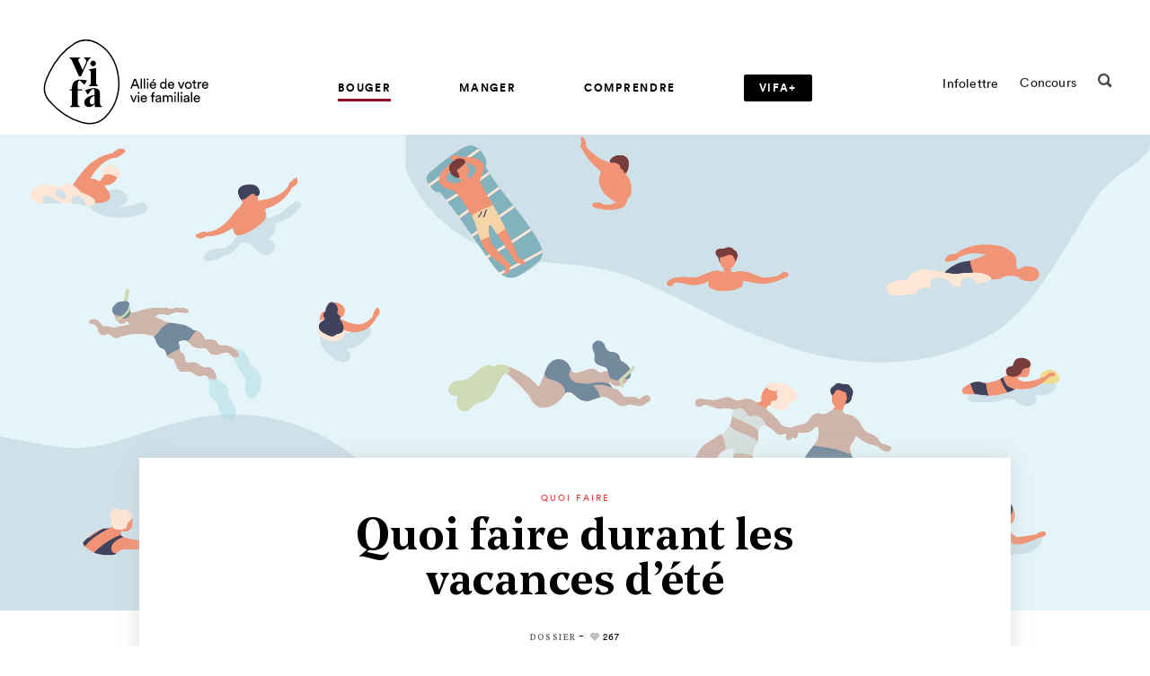

--- FILE ---
content_type: text/html; charset=UTF-8
request_url: https://vifamagazine.ca/bouger/quoi-faire/dossier/quoi-faire-durant-les-vacances-d-ete/
body_size: 20637
content:
<!doctype html>
<html lang="fr-CA">
  <head>
  <!-- Start cookieyes banner -->
	<script id="cookieyes" type="text/javascript" src="https://cdn-cookieyes.com/client_data/4fd849e2f96551895d8130f1/script.js"></script>
	<!-- End cookieyes banner -->

  <meta name="google-site-verification" content="DE0IWLroNHAba1joWjTtYPJTfIk25imM26r-9JX_RU0" />
  <meta charset="utf-8">
  <meta http-equiv="x-ua-compatible" content="ie=edge">
  <meta name="viewport" content="width=device-width, initial-scale=1, shrink-to-fit=no">
  <meta name="msvalidate.01" content="65679D9EA944C04E6A213B047EC7C117" />
  <meta name="p:domain_verify" content="3feabffb74094d1374a5bb4934337aad" />

  <link rel="apple-touch-icon" sizes="60x60" href="https://vifamagazine.ca/app/themes/vifa/dist/images/favicons/apple-icon-60x60.png">
<link rel="apple-touch-icon" sizes="72x72" href="https://vifamagazine.ca/app/themes/vifa/dist/images/favicons/apple-icon-72x72.png">
<link rel="apple-touch-icon" sizes="76x76" href="https://vifamagazine.ca/app/themes/vifa/dist/images/favicons/apple-icon-76x76.png">
<link rel="apple-touch-icon" sizes="120x120" href="https://vifamagazine.ca/app/themes/vifa/dist/images/favicons/apple-icon-120x120.png">
<link rel="apple-touch-icon" sizes="144x144" href="https://vifamagazine.ca/app/themes/vifa/dist/images/favicons/apple-icon-144x144.png">
<link rel="apple-touch-icon" sizes="152x152" href="https://vifamagazine.ca/app/themes/vifa/dist/images/favicons/apple-icon-152x152.png">
<link rel="apple-touch-icon" sizes="180x180" href="https://vifamagazine.ca/app/themes/vifa/dist/images/favicons/apple-icon-180x180.png">
<link rel="icon" type="image/png" sizes="32x32" href="https://vifamagazine.ca/app/themes/vifa/dist/images/favicons/favicon-32x32.png">
<link rel="icon" type="image/png" sizes="16x16" href="https://vifamagazine.ca/app/themes/vifa/dist/images/favicons/favicon-16x16.png">
<link rel="icon" type="image/png" sizes="192x192" href="https://vifamagazine.ca/app/themes/vifa/dist/images/favicons/android-icon-192x192.png">
<link rel="mask-icon" href="https://vifamagazine.ca/app/themes/vifa/dist/images/favicons/favicon_vifa.svg">
<meta name="msapplication-TileImage" content="https://vifamagazine.ca/app/themes/vifa/dist/images/favicons/ms-icon-144x144.png">
  <meta name='robots' content='index, follow, max-image-preview:large, max-snippet:-1, max-video-preview:-1' />

	<!-- This site is optimized with the Yoast SEO plugin v21.5 - https://yoast.com/wordpress/plugins/seo/ -->
	<title>Activités d’été pour de belles vacances en famille | Vifa Magazine</title>
	<meta name="description" content="Cet été, profitez de vos vacances en famille! Découvrez nos suggestions de sorties actives et amusantes pour toute la famille. Profitez-en, la saison est courte!" />
	<link rel="canonical" href="https://vifamagazine.ca/bouger/quoi-faire/dossier/quoi-faire-durant-les-vacances-d-ete/" />
	<meta property="og:locale" content="fr_CA" />
	<meta property="og:type" content="article" />
	<meta property="og:title" content="Activités d’été pour de belles vacances en famille | Vifa Magazine" />
	<meta property="og:description" content="Cet été, profitez de vos vacances en famille! Découvrez nos suggestions de sorties actives et amusantes pour toute la famille. Profitez-en, la saison est courte!" />
	<meta property="og:url" content="https://vifamagazine.ca/bouger/quoi-faire/dossier/quoi-faire-durant-les-vacances-d-ete/" />
	<meta property="og:site_name" content="Vifa Magazine" />
	<meta property="article:publisher" content="https://www.facebook.com/vifamagazine" />
	<meta property="article:modified_time" content="2024-07-25T19:44:53+00:00" />
	<meta property="og:image" content="https://vifamagazine.ca/app/uploads/2014/04/nage_baignade.png" />
	<meta property="og:image:width" content="2500" />
	<meta property="og:image:height" content="1079" />
	<meta property="og:image:type" content="image/png" />
	<meta name="twitter:card" content="summary_large_image" />
	<meta name="twitter:site" content="@VifaMagazine" />
	<meta name="twitter:label1" content="Estimation du temps de lecture" />
	<meta name="twitter:data1" content="1 minute" />
	<script type="application/ld+json" class="yoast-schema-graph">{"@context":"https://schema.org","@graph":[{"@type":"WebPage","@id":"https://vifamagazine.ca/bouger/quoi-faire/dossier/quoi-faire-durant-les-vacances-d-ete/","url":"https://vifamagazine.ca/bouger/quoi-faire/dossier/quoi-faire-durant-les-vacances-d-ete/","name":"Activités d’été pour de belles vacances en famille | Vifa Magazine","isPartOf":{"@id":"https://vifamagazine.ca/#website"},"primaryImageOfPage":{"@id":"https://vifamagazine.ca/bouger/quoi-faire/dossier/quoi-faire-durant-les-vacances-d-ete/#primaryimage"},"image":{"@id":"https://vifamagazine.ca/bouger/quoi-faire/dossier/quoi-faire-durant-les-vacances-d-ete/#primaryimage"},"thumbnailUrl":"https://vifamagazine.ca/app/uploads/2014/04/nage_baignade.png","datePublished":"2014-05-14T09:58:03+00:00","dateModified":"2024-07-25T19:44:53+00:00","description":"Cet été, profitez de vos vacances en famille! Découvrez nos suggestions de sorties actives et amusantes pour toute la famille. Profitez-en, la saison est courte!","breadcrumb":{"@id":"https://vifamagazine.ca/bouger/quoi-faire/dossier/quoi-faire-durant-les-vacances-d-ete/#breadcrumb"},"inLanguage":"fr-CA","potentialAction":[{"@type":"ReadAction","target":["https://vifamagazine.ca/bouger/quoi-faire/dossier/quoi-faire-durant-les-vacances-d-ete/"]}]},{"@type":"ImageObject","inLanguage":"fr-CA","@id":"https://vifamagazine.ca/bouger/quoi-faire/dossier/quoi-faire-durant-les-vacances-d-ete/#primaryimage","url":"https://vifamagazine.ca/app/uploads/2014/04/nage_baignade.png","contentUrl":"https://vifamagazine.ca/app/uploads/2014/04/nage_baignade.png","width":2500,"height":1079},{"@type":"BreadcrumbList","@id":"https://vifamagazine.ca/bouger/quoi-faire/dossier/quoi-faire-durant-les-vacances-d-ete/#breadcrumb","itemListElement":[{"@type":"ListItem","position":1,"name":"Accueil","item":"https://vifamagazine.ca/"},{"@type":"ListItem","position":2,"name":"Quoi faire durant les vacances d&#8217;été"}]},{"@type":"WebSite","@id":"https://vifamagazine.ca/#website","url":"https://vifamagazine.ca/","name":"Vifa Magazine","description":"","publisher":{"@id":"https://vifamagazine.ca/#organization"},"potentialAction":[{"@type":"SearchAction","target":{"@type":"EntryPoint","urlTemplate":"https://vifamagazine.ca/?s={search_term_string}"},"query-input":"required name=search_term_string"}],"inLanguage":"fr-CA"},{"@type":"Organization","@id":"https://vifamagazine.ca/#organization","name":"Vifa Magazine","url":"https://vifamagazine.ca/","logo":{"@type":"ImageObject","inLanguage":"fr-CA","@id":"https://vifamagazine.ca/#/schema/logo/image/","url":"https://vifamagazine.ca/app/uploads/2020/04/logo_baseline_vifa-outlines-original-1024x645-1.png","contentUrl":"https://vifamagazine.ca/app/uploads/2020/04/logo_baseline_vifa-outlines-original-1024x645-1.png","width":1024,"height":645,"caption":"Vifa Magazine"},"image":{"@id":"https://vifamagazine.ca/#/schema/logo/image/"},"sameAs":["https://www.facebook.com/vifamagazine","https://twitter.com/VifaMagazine","https://www.instagram.com/vifamagazine/","https://www.pinterest.ca/VifaMagazine/"]}]}</script>
	<!-- / Yoast SEO plugin. -->


<link rel='dns-prefetch' href='//d2xcq4qphg1ge9.cloudfront.net' />
<link rel='dns-prefetch' href='//cdnjs.cloudflare.com' />
<link rel='dns-prefetch' href='//fonts.googleapis.com' />
<script type="text/javascript">
/* <![CDATA[ */
window._wpemojiSettings = {"baseUrl":"https:\/\/s.w.org\/images\/core\/emoji\/14.0.0\/72x72\/","ext":".png","svgUrl":"https:\/\/s.w.org\/images\/core\/emoji\/14.0.0\/svg\/","svgExt":".svg","source":{"concatemoji":"https:\/\/vifamagazine.ca\/wp-includes\/js\/wp-emoji-release.min.js?ver=6.4.1"}};
/*! This file is auto-generated */
!function(i,n){var o,s,e;function c(e){try{var t={supportTests:e,timestamp:(new Date).valueOf()};sessionStorage.setItem(o,JSON.stringify(t))}catch(e){}}function p(e,t,n){e.clearRect(0,0,e.canvas.width,e.canvas.height),e.fillText(t,0,0);var t=new Uint32Array(e.getImageData(0,0,e.canvas.width,e.canvas.height).data),r=(e.clearRect(0,0,e.canvas.width,e.canvas.height),e.fillText(n,0,0),new Uint32Array(e.getImageData(0,0,e.canvas.width,e.canvas.height).data));return t.every(function(e,t){return e===r[t]})}function u(e,t,n){switch(t){case"flag":return n(e,"\ud83c\udff3\ufe0f\u200d\u26a7\ufe0f","\ud83c\udff3\ufe0f\u200b\u26a7\ufe0f")?!1:!n(e,"\ud83c\uddfa\ud83c\uddf3","\ud83c\uddfa\u200b\ud83c\uddf3")&&!n(e,"\ud83c\udff4\udb40\udc67\udb40\udc62\udb40\udc65\udb40\udc6e\udb40\udc67\udb40\udc7f","\ud83c\udff4\u200b\udb40\udc67\u200b\udb40\udc62\u200b\udb40\udc65\u200b\udb40\udc6e\u200b\udb40\udc67\u200b\udb40\udc7f");case"emoji":return!n(e,"\ud83e\udef1\ud83c\udffb\u200d\ud83e\udef2\ud83c\udfff","\ud83e\udef1\ud83c\udffb\u200b\ud83e\udef2\ud83c\udfff")}return!1}function f(e,t,n){var r="undefined"!=typeof WorkerGlobalScope&&self instanceof WorkerGlobalScope?new OffscreenCanvas(300,150):i.createElement("canvas"),a=r.getContext("2d",{willReadFrequently:!0}),o=(a.textBaseline="top",a.font="600 32px Arial",{});return e.forEach(function(e){o[e]=t(a,e,n)}),o}function t(e){var t=i.createElement("script");t.src=e,t.defer=!0,i.head.appendChild(t)}"undefined"!=typeof Promise&&(o="wpEmojiSettingsSupports",s=["flag","emoji"],n.supports={everything:!0,everythingExceptFlag:!0},e=new Promise(function(e){i.addEventListener("DOMContentLoaded",e,{once:!0})}),new Promise(function(t){var n=function(){try{var e=JSON.parse(sessionStorage.getItem(o));if("object"==typeof e&&"number"==typeof e.timestamp&&(new Date).valueOf()<e.timestamp+604800&&"object"==typeof e.supportTests)return e.supportTests}catch(e){}return null}();if(!n){if("undefined"!=typeof Worker&&"undefined"!=typeof OffscreenCanvas&&"undefined"!=typeof URL&&URL.createObjectURL&&"undefined"!=typeof Blob)try{var e="postMessage("+f.toString()+"("+[JSON.stringify(s),u.toString(),p.toString()].join(",")+"));",r=new Blob([e],{type:"text/javascript"}),a=new Worker(URL.createObjectURL(r),{name:"wpTestEmojiSupports"});return void(a.onmessage=function(e){c(n=e.data),a.terminate(),t(n)})}catch(e){}c(n=f(s,u,p))}t(n)}).then(function(e){for(var t in e)n.supports[t]=e[t],n.supports.everything=n.supports.everything&&n.supports[t],"flag"!==t&&(n.supports.everythingExceptFlag=n.supports.everythingExceptFlag&&n.supports[t]);n.supports.everythingExceptFlag=n.supports.everythingExceptFlag&&!n.supports.flag,n.DOMReady=!1,n.readyCallback=function(){n.DOMReady=!0}}).then(function(){return e}).then(function(){var e;n.supports.everything||(n.readyCallback(),(e=n.source||{}).concatemoji?t(e.concatemoji):e.wpemoji&&e.twemoji&&(t(e.twemoji),t(e.wpemoji)))}))}((window,document),window._wpemojiSettings);
/* ]]> */
</script>
<style id='wp-emoji-styles-inline-css' type='text/css'>

	img.wp-smiley, img.emoji {
		display: inline !important;
		border: none !important;
		box-shadow: none !important;
		height: 1em !important;
		width: 1em !important;
		margin: 0 0.07em !important;
		vertical-align: -0.1em !important;
		background: none !important;
		padding: 0 !important;
	}
</style>
<link rel='stylesheet' id='wp-block-library-css' href='https://vifamagazine.ca/wp-includes/css/dist/block-library/style.min.css?ver=6.4.1' type='text/css' media='all' />
<link rel='stylesheet' id='mpp_gutenberg-css' href='https://vifamagazine.ca/app/plugins/metronet-profile-picture/dist/blocks.style.build.css?ver=2.6.0' type='text/css' media='all' />
<style id='global-styles-inline-css' type='text/css'>
body{--wp--preset--color--black: #000000;--wp--preset--color--cyan-bluish-gray: #abb8c3;--wp--preset--color--white: #ffffff;--wp--preset--color--pale-pink: #f78da7;--wp--preset--color--vivid-red: #cf2e2e;--wp--preset--color--luminous-vivid-orange: #ff6900;--wp--preset--color--luminous-vivid-amber: #fcb900;--wp--preset--color--light-green-cyan: #7bdcb5;--wp--preset--color--vivid-green-cyan: #00d084;--wp--preset--color--pale-cyan-blue: #8ed1fc;--wp--preset--color--vivid-cyan-blue: #0693e3;--wp--preset--color--vivid-purple: #9b51e0;--wp--preset--gradient--vivid-cyan-blue-to-vivid-purple: linear-gradient(135deg,rgba(6,147,227,1) 0%,rgb(155,81,224) 100%);--wp--preset--gradient--light-green-cyan-to-vivid-green-cyan: linear-gradient(135deg,rgb(122,220,180) 0%,rgb(0,208,130) 100%);--wp--preset--gradient--luminous-vivid-amber-to-luminous-vivid-orange: linear-gradient(135deg,rgba(252,185,0,1) 0%,rgba(255,105,0,1) 100%);--wp--preset--gradient--luminous-vivid-orange-to-vivid-red: linear-gradient(135deg,rgba(255,105,0,1) 0%,rgb(207,46,46) 100%);--wp--preset--gradient--very-light-gray-to-cyan-bluish-gray: linear-gradient(135deg,rgb(238,238,238) 0%,rgb(169,184,195) 100%);--wp--preset--gradient--cool-to-warm-spectrum: linear-gradient(135deg,rgb(74,234,220) 0%,rgb(151,120,209) 20%,rgb(207,42,186) 40%,rgb(238,44,130) 60%,rgb(251,105,98) 80%,rgb(254,248,76) 100%);--wp--preset--gradient--blush-light-purple: linear-gradient(135deg,rgb(255,206,236) 0%,rgb(152,150,240) 100%);--wp--preset--gradient--blush-bordeaux: linear-gradient(135deg,rgb(254,205,165) 0%,rgb(254,45,45) 50%,rgb(107,0,62) 100%);--wp--preset--gradient--luminous-dusk: linear-gradient(135deg,rgb(255,203,112) 0%,rgb(199,81,192) 50%,rgb(65,88,208) 100%);--wp--preset--gradient--pale-ocean: linear-gradient(135deg,rgb(255,245,203) 0%,rgb(182,227,212) 50%,rgb(51,167,181) 100%);--wp--preset--gradient--electric-grass: linear-gradient(135deg,rgb(202,248,128) 0%,rgb(113,206,126) 100%);--wp--preset--gradient--midnight: linear-gradient(135deg,rgb(2,3,129) 0%,rgb(40,116,252) 100%);--wp--preset--font-size--small: 13px;--wp--preset--font-size--medium: 20px;--wp--preset--font-size--large: 36px;--wp--preset--font-size--x-large: 42px;--wp--preset--spacing--20: 0.44rem;--wp--preset--spacing--30: 0.67rem;--wp--preset--spacing--40: 1rem;--wp--preset--spacing--50: 1.5rem;--wp--preset--spacing--60: 2.25rem;--wp--preset--spacing--70: 3.38rem;--wp--preset--spacing--80: 5.06rem;--wp--preset--shadow--natural: 6px 6px 9px rgba(0, 0, 0, 0.2);--wp--preset--shadow--deep: 12px 12px 50px rgba(0, 0, 0, 0.4);--wp--preset--shadow--sharp: 6px 6px 0px rgba(0, 0, 0, 0.2);--wp--preset--shadow--outlined: 6px 6px 0px -3px rgba(255, 255, 255, 1), 6px 6px rgba(0, 0, 0, 1);--wp--preset--shadow--crisp: 6px 6px 0px rgba(0, 0, 0, 1);}body { margin: 0; }.wp-site-blocks > .alignleft { float: left; margin-right: 2em; }.wp-site-blocks > .alignright { float: right; margin-left: 2em; }.wp-site-blocks > .aligncenter { justify-content: center; margin-left: auto; margin-right: auto; }:where(.is-layout-flex){gap: 0.5em;}:where(.is-layout-grid){gap: 0.5em;}body .is-layout-flow > .alignleft{float: left;margin-inline-start: 0;margin-inline-end: 2em;}body .is-layout-flow > .alignright{float: right;margin-inline-start: 2em;margin-inline-end: 0;}body .is-layout-flow > .aligncenter{margin-left: auto !important;margin-right: auto !important;}body .is-layout-constrained > .alignleft{float: left;margin-inline-start: 0;margin-inline-end: 2em;}body .is-layout-constrained > .alignright{float: right;margin-inline-start: 2em;margin-inline-end: 0;}body .is-layout-constrained > .aligncenter{margin-left: auto !important;margin-right: auto !important;}body .is-layout-constrained > :where(:not(.alignleft):not(.alignright):not(.alignfull)){max-width: var(--wp--style--global--content-size);margin-left: auto !important;margin-right: auto !important;}body .is-layout-constrained > .alignwide{max-width: var(--wp--style--global--wide-size);}body .is-layout-flex{display: flex;}body .is-layout-flex{flex-wrap: wrap;align-items: center;}body .is-layout-flex > *{margin: 0;}body .is-layout-grid{display: grid;}body .is-layout-grid > *{margin: 0;}body{padding-top: 0px;padding-right: 0px;padding-bottom: 0px;padding-left: 0px;}a:where(:not(.wp-element-button)){text-decoration: underline;}.wp-element-button, .wp-block-button__link{background-color: #32373c;border-width: 0;color: #fff;font-family: inherit;font-size: inherit;line-height: inherit;padding: calc(0.667em + 2px) calc(1.333em + 2px);text-decoration: none;}.has-black-color{color: var(--wp--preset--color--black) !important;}.has-cyan-bluish-gray-color{color: var(--wp--preset--color--cyan-bluish-gray) !important;}.has-white-color{color: var(--wp--preset--color--white) !important;}.has-pale-pink-color{color: var(--wp--preset--color--pale-pink) !important;}.has-vivid-red-color{color: var(--wp--preset--color--vivid-red) !important;}.has-luminous-vivid-orange-color{color: var(--wp--preset--color--luminous-vivid-orange) !important;}.has-luminous-vivid-amber-color{color: var(--wp--preset--color--luminous-vivid-amber) !important;}.has-light-green-cyan-color{color: var(--wp--preset--color--light-green-cyan) !important;}.has-vivid-green-cyan-color{color: var(--wp--preset--color--vivid-green-cyan) !important;}.has-pale-cyan-blue-color{color: var(--wp--preset--color--pale-cyan-blue) !important;}.has-vivid-cyan-blue-color{color: var(--wp--preset--color--vivid-cyan-blue) !important;}.has-vivid-purple-color{color: var(--wp--preset--color--vivid-purple) !important;}.has-black-background-color{background-color: var(--wp--preset--color--black) !important;}.has-cyan-bluish-gray-background-color{background-color: var(--wp--preset--color--cyan-bluish-gray) !important;}.has-white-background-color{background-color: var(--wp--preset--color--white) !important;}.has-pale-pink-background-color{background-color: var(--wp--preset--color--pale-pink) !important;}.has-vivid-red-background-color{background-color: var(--wp--preset--color--vivid-red) !important;}.has-luminous-vivid-orange-background-color{background-color: var(--wp--preset--color--luminous-vivid-orange) !important;}.has-luminous-vivid-amber-background-color{background-color: var(--wp--preset--color--luminous-vivid-amber) !important;}.has-light-green-cyan-background-color{background-color: var(--wp--preset--color--light-green-cyan) !important;}.has-vivid-green-cyan-background-color{background-color: var(--wp--preset--color--vivid-green-cyan) !important;}.has-pale-cyan-blue-background-color{background-color: var(--wp--preset--color--pale-cyan-blue) !important;}.has-vivid-cyan-blue-background-color{background-color: var(--wp--preset--color--vivid-cyan-blue) !important;}.has-vivid-purple-background-color{background-color: var(--wp--preset--color--vivid-purple) !important;}.has-black-border-color{border-color: var(--wp--preset--color--black) !important;}.has-cyan-bluish-gray-border-color{border-color: var(--wp--preset--color--cyan-bluish-gray) !important;}.has-white-border-color{border-color: var(--wp--preset--color--white) !important;}.has-pale-pink-border-color{border-color: var(--wp--preset--color--pale-pink) !important;}.has-vivid-red-border-color{border-color: var(--wp--preset--color--vivid-red) !important;}.has-luminous-vivid-orange-border-color{border-color: var(--wp--preset--color--luminous-vivid-orange) !important;}.has-luminous-vivid-amber-border-color{border-color: var(--wp--preset--color--luminous-vivid-amber) !important;}.has-light-green-cyan-border-color{border-color: var(--wp--preset--color--light-green-cyan) !important;}.has-vivid-green-cyan-border-color{border-color: var(--wp--preset--color--vivid-green-cyan) !important;}.has-pale-cyan-blue-border-color{border-color: var(--wp--preset--color--pale-cyan-blue) !important;}.has-vivid-cyan-blue-border-color{border-color: var(--wp--preset--color--vivid-cyan-blue) !important;}.has-vivid-purple-border-color{border-color: var(--wp--preset--color--vivid-purple) !important;}.has-vivid-cyan-blue-to-vivid-purple-gradient-background{background: var(--wp--preset--gradient--vivid-cyan-blue-to-vivid-purple) !important;}.has-light-green-cyan-to-vivid-green-cyan-gradient-background{background: var(--wp--preset--gradient--light-green-cyan-to-vivid-green-cyan) !important;}.has-luminous-vivid-amber-to-luminous-vivid-orange-gradient-background{background: var(--wp--preset--gradient--luminous-vivid-amber-to-luminous-vivid-orange) !important;}.has-luminous-vivid-orange-to-vivid-red-gradient-background{background: var(--wp--preset--gradient--luminous-vivid-orange-to-vivid-red) !important;}.has-very-light-gray-to-cyan-bluish-gray-gradient-background{background: var(--wp--preset--gradient--very-light-gray-to-cyan-bluish-gray) !important;}.has-cool-to-warm-spectrum-gradient-background{background: var(--wp--preset--gradient--cool-to-warm-spectrum) !important;}.has-blush-light-purple-gradient-background{background: var(--wp--preset--gradient--blush-light-purple) !important;}.has-blush-bordeaux-gradient-background{background: var(--wp--preset--gradient--blush-bordeaux) !important;}.has-luminous-dusk-gradient-background{background: var(--wp--preset--gradient--luminous-dusk) !important;}.has-pale-ocean-gradient-background{background: var(--wp--preset--gradient--pale-ocean) !important;}.has-electric-grass-gradient-background{background: var(--wp--preset--gradient--electric-grass) !important;}.has-midnight-gradient-background{background: var(--wp--preset--gradient--midnight) !important;}.has-small-font-size{font-size: var(--wp--preset--font-size--small) !important;}.has-medium-font-size{font-size: var(--wp--preset--font-size--medium) !important;}.has-large-font-size{font-size: var(--wp--preset--font-size--large) !important;}.has-x-large-font-size{font-size: var(--wp--preset--font-size--x-large) !important;}
.wp-block-navigation a:where(:not(.wp-element-button)){color: inherit;}
:where(.wp-block-post-template.is-layout-flex){gap: 1.25em;}:where(.wp-block-post-template.is-layout-grid){gap: 1.25em;}
:where(.wp-block-columns.is-layout-flex){gap: 2em;}:where(.wp-block-columns.is-layout-grid){gap: 2em;}
.wp-block-pullquote{font-size: 1.5em;line-height: 1.6;}
</style>
<link rel='stylesheet' id='custom-google-fonts-css' href='https://fonts.googleapis.com/css?family=Vollkorn:400,400i,600,700&#038;display=swap' type='text/css' media='all' />
<link rel='stylesheet' id='sage/main.css?v=st-css' href='https://vifamagazine.ca/app/themes/vifa/dist/styles/main_2ba7410b.css' type='text/css' media='all' />
<link rel='stylesheet' id='sage/print.css-css' href='https://vifamagazine.ca/app/themes/vifa/dist/styles/print_2ba7410b.css' type='text/css' media='print' />
<script type="text/javascript" src="https://vifamagazine.ca/wp-includes/js/jquery/jquery.min.js?ver=3.7.1" id="jquery-core-js"></script>
<script type="text/javascript" src="https://vifamagazine.ca/wp-includes/js/jquery/jquery-migrate.min.js?ver=3.4.1" id="jquery-migrate-js"></script>
<link rel="EditURI" type="application/rsd+xml" title="RSD" href="https://vifamagazine.ca/xmlrpc.php?rsd" />
<link rel='shortlink' href='https://vifamagazine.ca/?p=2841' />
<link rel="alternate" type="application/json+oembed" href="https://vifamagazine.ca/wp-json/oembed/1.0/embed?url=https%3A%2F%2Fvifamagazine.ca%2Fbouger%2Fquoi-faire%2Fdossier%2Fquoi-faire-durant-les-vacances-d-ete%2F" />
<link rel="alternate" type="text/xml+oembed" href="https://vifamagazine.ca/wp-json/oembed/1.0/embed?url=https%3A%2F%2Fvifamagazine.ca%2Fbouger%2Fquoi-faire%2Fdossier%2Fquoi-faire-durant-les-vacances-d-ete%2F&#038;format=xml" />
<script type="text/javascript">
(function(url){
	if(/(?:Chrome\/26\.0\.1410\.63 Safari\/537\.31|WordfenceTestMonBot)/.test(navigator.userAgent)){ return; }
	var addEvent = function(evt, handler) {
		if (window.addEventListener) {
			document.addEventListener(evt, handler, false);
		} else if (window.attachEvent) {
			document.attachEvent('on' + evt, handler);
		}
	};
	var removeEvent = function(evt, handler) {
		if (window.removeEventListener) {
			document.removeEventListener(evt, handler, false);
		} else if (window.detachEvent) {
			document.detachEvent('on' + evt, handler);
		}
	};
	var evts = 'contextmenu dblclick drag dragend dragenter dragleave dragover dragstart drop keydown keypress keyup mousedown mousemove mouseout mouseover mouseup mousewheel scroll'.split(' ');
	var logHuman = function() {
		if (window.wfLogHumanRan) { return; }
		window.wfLogHumanRan = true;
		var wfscr = document.createElement('script');
		wfscr.type = 'text/javascript';
		wfscr.async = true;
		wfscr.src = url + '&r=' + Math.random();
		(document.getElementsByTagName('head')[0]||document.getElementsByTagName('body')[0]).appendChild(wfscr);
		for (var i = 0; i < evts.length; i++) {
			removeEvent(evts[i], logHuman);
		}
	};
	for (var i = 0; i < evts.length; i++) {
		addEvent(evts[i], logHuman);
	}
})('//vifamagazine.ca/?wordfence_lh=1&hid=76AB3CCE441F9840BE1046D7E59321F4');
</script><style type="text/css">.recentcomments a{display:inline !important;padding:0 !important;margin:0 !important;}</style><link rel="icon" href="https://vifamagazine.ca/app/uploads/2020/05/vifa-favicon.ico" sizes="32x32" />
<link rel="icon" href="https://vifamagazine.ca/app/uploads/2020/05/vifa-favicon.ico" sizes="192x192" />
<link rel="apple-touch-icon" href="https://vifamagazine.ca/app/uploads/2020/05/vifa-favicon.ico" />
<meta name="msapplication-TileImage" content="https://vifamagazine.ca/app/uploads/2020/05/vifa-favicon.ico" />
		<style type="text/css" id="wp-custom-css">
			div.template-vifaplus-single .wysiwyg .single-extra__post .post-thmb__overtitle {
	display: block !important;
}
div.template-vifaplus .o-subtitle {
	font-size: 32px;
}
.category header.desktop.header-fix .vplus-nav-tag > a {
	color: #ffffff;
}		</style>
		
  <!-- Font Awesome icons for VIFA+ -->
  <script src="https://kit.fontawesome.com/09d46095f9.js" crossorigin="anonymous"></script>
  <!-- END Font Awesome icons for VIFA+ -->

  <!-- Google Tag Manager Havas Montréal -->
  <script>
    (function(w,d,s,l,i){w[l]=w[l]||[];w[l].push({'gtm.start':
    new Date().getTime(),event:'gtm.js'});var f=d.getElementsByTagName(s)[0],
    j=d.createElement(s),dl=l!='dataLayer'?'&l='+l:'';j.async=true;j.src=
    'https://www.googletagmanager.com/gtm.js?id='+i+dl;f.parentNode.insertBefore(j,f);
    })(window,document,'script','dataLayer','GTM-MNFNX8P');
  </script>
  <!-- END Google Tag Manager Havas Montréal -->

  <!-- Dialog Insight Tag -->
  <script id="DI-Journey-tQQAAHFzYWxhZn8fAABGbnc5VDeVBgAA" type="text/javascript" src="https://t.ofsys.com/js/Journey/1/tQQAAHFzYWxhZn8fAABGbnc5VDeVBgAA/DI.Journey-min.js"></script>
  <!-- END Dialog Insight Tag -->

  <!-- Pinterest Tag -->
  <script>
    !function(e){if(!window.pintrk){window.pintrk = function () {
    window.pintrk.queue.push(Array.prototype.slice.call(arguments))};var
    n=window.pintrk;n.queue=[],n.version="3.0";var
    t=document.createElement("script");t.async=!0,t.src=e;var
    r=document.getElementsByTagName("script")[0];
    r.parentNode.insertBefore(t,r)}}("https://s.pinimg.com/ct/core.js");
    pintrk('load', '2613397864367', {em: '<user_email_address>'});
    pintrk('page');
  </script>
  <noscript>
    <img height="1" width="1" style="display:none;" alt=""
    src="https://ct.pinterest.com/v3/?event=init&tid=2613397864367&pd[em]=<hashed_email_address>&noscript=1" />
  </noscript>
  <!-- END Pinterest Tag -->

</head>
  <body>
    <!-- Google Tag Manager Havas (noscript) -->
    <noscript><iframe src="https://www.googletagmanager.com/ns.html?id=GTM-MNFNX8P"
    height="0" width="0" style="display:none;visibility:hidden"></iframe></noscript>
    <!-- End Google Tag Manager (noscript) -->

    <div id="qef-barba-wrapper">
    <div class="dossier-template-default single single-dossier postid-2841 qef-barba-container quoi-faire-durant-les-vacances-d-ete app-data index-data singular-data single-data single-dossier-data single-dossier-quoi-faire-durant-les-vacances-d-ete-data">
                  <header class="desktop">
  <div class="container-lg min">
    <div class="site-logo">
        <a id="vifa-logo-anim" class="brand-logo" href="https://vifamagazine.ca/">
          <div class="logo-anim-wrapper">
            <svg id="logo-anim" width="100px" height="100px" viewBox="0 0 100 100"version="1.1" xmlns="http://www.w3.org/2000/svg" xmlns:xlink="http://www.w3.org/1999/xlink">
  <g id="vifa-shape" stroke="none" stroke-width="1" fill="none" fill-rule="evenodd">
    <path class="vifa-stroke" id="step-1" d="M36.5,10.1533203 C22.0320408,18.8184193 16.6230724,26.5903201 9.90429687,40.5576172 C6.06919484,48.5308883 3.09106984,63.0685002 12.3261719,73.7509766 C23.0251514,86.1257985 35.4378163,92.5378553 48.9231224,96.3311059 C60.1088367,99.4779242 68.8172863,95.835805 75.5195313,88.9375 C86.1027966,78.0498358 88.0211449,65.3990896 88.3995123,53.4727756 C88.3774715,33.7384302 82.4490999,19.0762659 66.3427734,10.1533203 C61.9603244,7.72375147 57.6513448,6.50896705 53.4433856,6.50896705 C49.3199162,6.50896705 40.397551,7.81999 36.5,10.1533203 Z" stroke-width="1.5" fill-rule="nonzero"></path>
    <path class="vifa-stroke" id="step-2" d="M41.3999162,10.0098704 C26.931957,18.6749694 19.1974081,27.8520388 12.4786326,41.8193359 C8.64353061,49.792607 3.24353061,61.2857557 12.4786326,71.9682321 C23.1776122,84.343054 35.4378163,92.5378553 48.9231224,96.3311059 C60.1088367,99.4779242 66.5624035,96.2801409 73.2646484,89.3818359 C83.8479137,78.4941717 88.0211449,65.3990896 88.3995123,53.4727756 C88.3774715,33.7384302 82.4490999,19.0762659 66.3427734,10.1533203 C61.9603244,7.72375147 57.6513448,6.50896705 53.4433856,6.50896705 C49.3199162,6.50896705 45.2974672,7.67654012 41.3999162,10.0098704 Z" stroke-width="1.5" fill-rule="nonzero"></path>
    <path class="vifa-stroke" id="step-3" d="M41.6423061,7.461182 C27.1743469,16.126281 19.1974081,27.8520388 12.4786326,41.8193359 C8.64353061,49.792607 3.24353061,61.2857557 12.4786326,71.9682321 C23.1776122,84.343054 35.4378163,92.5378553 48.9231224,96.3311059 C60.1088367,99.4779242 69.1804694,97.5749435 75.8827143,90.6766385 C86.4659796,79.7889743 90.6392107,66.6938921 91.0175781,54.7675781 C90.9955373,35.0332327 82.6914898,16.5275775 66.5851633,7.60463188 C62.2027143,5.17506304 57.8937347,3.96027862 53.6857755,3.96027862 C49.5623061,3.96027862 45.5398571,5.12785169 41.6423061,7.461182 Z" id="Fill-1" stroke-width="1.5" fill-rule="nonzero"></path>
    <path class="vifa-stroke" id="step-4" d="M41.6423061,7.461182 C27.1743469,16.126281 16.4312857,27.6022714 9.7125102,41.5695685 C5.87740816,49.5428396 5.6232964,59.6075627 14.8583984,70.2900391 C25.557378,82.664861 31.3682095,90.7126088 44.8535156,94.5058594 C56.0392299,97.6526777 72.3250988,97.523305 79.0273437,90.625 C89.610609,79.7373358 95.6157732,65.5708453 95.9941406,53.6445312 C95.9720998,33.9101859 86.4071078,16.3841276 70.3007812,7.461182 C65.9183322,5.03161316 57.8937347,3.96027862 53.6857755,3.96027862 C49.5623061,3.96027862 45.5398571,5.12785169 41.6423061,7.461182 Z" id="Fill-1" stroke-width="1.5" fill-rule="nonzero"></path>
    <path class="vifa-stroke" id="step-5" d="M41.6423061,7.461182 C27.1743469,16.126281 16.4312857,27.6022714 9.7125102,41.5695685 C5.87740816,49.5428396 5.6232964,59.6075627 14.8583984,70.2900391 C25.557378,82.664861 35.4378163,92.5378553 48.9231224,96.3311059 C60.1088367,99.4779242 69.1804694,97.5749435 75.8827143,90.6766385 C86.4659796,79.7889743 90.9702654,66.1841265 91.3486328,54.2578125 C91.326592,34.5234671 86.4071078,16.3841276 70.3007812,7.461182 C65.9183322,5.03161316 57.8937347,3.96027862 53.6857755,3.96027862 C49.5623061,3.96027862 45.5398571,5.12785169 41.6423061,7.461182 Z" id="Fill-1" stroke-width="1.5" fill-rule="nonzero"></path>
    <path class="vifa-stroke" id="step-6" d="M41.6423061,7.461182 C27.1743469,16.126281 21.0405437,25.4602112 14.3217682,39.4275083 C10.4866661,47.4007794 7.85278858,59.1436955 17.0878906,69.8261719 C27.7868702,82.2009938 35.4378163,92.5378553 48.9231224,96.3311059 C60.1088367,99.4779242 71.8368176,97.4647112 78.5390625,90.5664062 C89.1223278,79.678742 92.7531224,66.7041663 93.1314898,54.7778523 C93.109449,35.0435069 82.6914898,16.5275775 66.5851633,7.60463188 C62.2027143,5.17506304 57.8937347,3.96027862 53.6857755,3.96027862 C49.5623061,3.96027862 45.5398571,5.12785169 41.6423061,7.461182 Z" id="Fill-1" stroke-width="1.5" fill-rule="nonzero"></path>
    <path class="vifa-stroke" id="step-7" d="M34.4540937,10.5271309 C19.9861345,19.1922299 17.6894786,23.769031 10.9707031,37.7363281 C7.13560109,45.7095992 11.014898,60.9151798 20.25,71.5976562 C30.9489795,83.9724782 35.4378163,92.5378553 48.9231224,96.3311059 C60.1088367,99.4779242 69.1804694,97.5749435 75.8827143,90.6766385 C86.4659796,79.7889743 92.7531224,66.7041663 93.1314898,54.7778523 C93.109449,35.0435069 79.5262484,20.6397425 63.4199219,11.7167969 C59.0374729,9.28722804 50.7055223,7.02622749 46.4975631,7.02622749 C42.3740937,7.02622749 38.3516447,8.19380056 34.4540937,10.5271309 Z" id="Fill-1" stroke-width="1.5" fill-rule="nonzero"></path>
    <path class="vifa-stroke" id="step-8" d="M37.6193351,6.41496588 C23.1513759,15.0800649 13.2148692,24.753406 6.49609375,38.7207031 C2.66099171,46.6939742 6.54028858,61.8995549 15.7753906,72.5820312 C26.4743702,84.9568532 35.4378163,92.5378553 48.9231224,96.3311059 C60.1088367,99.4779242 69.1804694,97.5749435 75.8827143,90.6766385 C86.4659796,79.7889743 92.7531224,66.7041663 93.1314898,54.7778523 C93.109449,35.0435069 82.6914898,16.5275775 66.5851633,7.60463188 C62.2027143,5.17506304 53.8707637,2.9140625 49.6628045,2.9140625 C45.5393351,2.9140625 41.5168861,4.08163557 37.6193351,6.41496588 Z" id="Fill-1" stroke-width="1.5" fill-rule="nonzero"></path>
    <path class="vifa-stroke" id="step-9" d="M41.6423061,7.461182 C27.1743469,16.126281 22.6538249,23.1145081 15.9350494,37.0818051 C12.0999474,45.0550762 9.46606983,56.7979924 18.7011719,67.4804688 C29.4001514,79.8552907 35.4378163,92.5378553 48.9231224,96.3311059 C60.1088367,99.4779242 69.1804694,97.5749435 75.8827143,90.6766385 C86.4659796,79.7889743 88.783742,65.7251421 89.1621094,53.7988281 C89.1400686,34.0644827 78.7221094,15.5485533 62.6157829,6.62560771 C58.2333339,4.19603887 57.8937347,3.96027862 53.6857755,3.96027862 C49.5623061,3.96027862 45.5398571,5.12785169 41.6423061,7.461182 Z" id="Fill-1" stroke-width="1.5" fill-rule="nonzero"></path>
    <path class="vifa-stroke" id="step-10" d="M41.6423061,7.461182 C27.1743469,16.126281 22.6538249,23.1145081 15.9350494,37.0818051 C12.0999474,45.0550762 9.46606983,56.7979924 18.7011719,67.4804688 C29.4001514,79.8552907 35.4378163,92.5378553 48.9231224,96.3311059 C60.1088367,99.4779242 69.1804694,97.5749435 75.8827143,90.6766385 C86.4659796,79.7889743 88.783742,65.7251421 89.1621094,53.7988281 C89.1400686,34.0644827 78.7221094,15.5485533 62.6157829,6.62560771 C58.2333339,4.19603887 57.8937347,3.96027862 53.6857755,3.96027862 C49.5623061,3.96027862 45.5398571,5.12785169 41.6423061,7.461182 Z" id="Fill-1" stroke-width="1.5" fill-rule="nonzero"></path>
    <path class="vifa-stroke" id="step-11" d="M41.6423061,7.461182 C27.1743469,16.126281 16.4312857,27.6022714 9.7125102,41.5695685 C5.87740816,49.5428396 3.24353061,61.2857557 12.4786327,71.9682321 C23.1776122,84.343054 35.4378163,92.5378553 48.9231224,96.3311059 C60.1088367,99.4779242 69.1804694,97.5749435 75.8827143,90.6766385 C86.4659796,79.7889743 92.7531224,66.7041663 93.1314898,54.7778523 C93.109449,35.0435069 82.6914898,16.5275775 66.5851633,7.60463188 C62.2027143,5.17506304 57.8937347,3.96027862 53.6857755,3.96027862 C49.5623061,3.96027862 45.5398571,5.12785169 41.6423061,7.461182 Z" id="Fill-1" stroke-width="1.5" fill-rule="nonzero"></path>
    <path class="vifa-stroke" id="step-12" d="M42.1445156,10.3061963 C27.6765564,18.9712953 21.4682416,27.8886858 14.7494661,41.8559829 C10.914364,49.829254 5.51436402,61.8346117 14.7494661,72.5170881 C25.4484456,84.89191 28.6592095,90.3346548 42.1445156,94.1279054 C53.3302299,97.2747237 69.1804694,97.5749435 75.8827143,90.6766385 C86.4659796,79.7889743 89.3957999,66.5567563 89.7741673,54.6304423 C89.7521265,34.8960969 83.1936993,19.3725918 67.0873728,10.4496462 C62.7049238,8.02007737 58.3959442,6.80529295 54.187985,6.80529295 C50.0645156,6.80529295 46.0420666,7.97286602 42.1445156,10.3061963 Z" id="Fill-1" stroke-width="1.5" fill-rule="nonzero"></path>
    <path class="vifa-stroke" id="step-13" d="M42.1445156,10.3061963 C27.6765564,18.9712953 21.4682416,27.8886858 14.7494661,41.8559829 C10.914364,49.829254 8.28048647,61.5721701 17.5155885,72.2546465 C28.2145681,84.6294684 35.4378163,92.5378553 48.9231224,96.3311059 C60.1088367,99.4779242 69.1804694,97.5749435 75.8827143,90.6766385 C86.4659796,79.7889743 92.7531224,66.7041663 93.1314898,54.7778523 C93.109449,35.0435069 83.1936993,19.3725918 67.0873728,10.4496462 C62.7049238,8.02007737 58.3959442,6.80529295 54.187985,6.80529295 C50.0645156,6.80529295 46.0420666,7.97286602 42.1445156,10.3061963 Z" id="Fill-1" stroke-width="1.5" fill-rule="nonzero"></path>
    <path class="vifa-stroke" id="step-14" d="M39.1933594,7.60463188 C24.7254002,16.2697309 19.1974081,21.2612185 12.4786326,35.2285156 C8.64353061,43.2017867 8.91919483,63.3419377 18.1542969,74.0244141 C28.8532764,86.399236 34.1713129,89.6463731 47.656619,93.4396237 C58.8423333,96.5864419 67.913966,94.6834612 74.6162109,87.7851562 C85.1994762,76.8974921 91.4526873,64.3745562 91.8310547,52.4482422 C91.8090139,32.7138968 82.6914898,16.5275775 66.5851633,7.60463188 C62.2027143,5.17506304 57.8937347,3.96027862 53.6857755,3.96027862 C49.5623061,3.96027862 43.0909104,5.27130157 39.1933594,7.60463188 Z" id="Fill-1" stroke-width="1.5" fill-rule="nonzero"></path>
    <path class="vifa-stroke" id="step-15" d="M41.6423061,7.461182 C27.1743469,16.126281 16.4312857,27.6022714 9.7125102,41.5695685 C5.87740816,49.5428396 3.24353061,61.2857557 12.4786327,71.9682321 C23.1776122,84.343054 35.4378163,92.5378553 48.9231224,96.3311059 C60.1088367,99.4779242 69.1804694,97.5749435 75.8827143,90.6766385 C86.4659796,79.7889743 92.7531224,66.7041663 93.1314898,54.7778523 C93.109449,35.0435069 82.6914898,16.5275775 66.5851633,7.60463188 C62.2027143,5.17506304 57.8937347,3.96027862 53.6857755,3.96027862 C49.5623061,3.96027862 45.5398571,5.12785169 41.6423061,7.461182 Z" id="Fill-1" stroke-width="1.5" fill-rule="nonzero"></path>
    <path class="vifa-stroke" id="step-16" d="M41.6423061,7.461182 C27.1743469,16.126281 16.4312857,27.6022714 9.7125102,41.5695685 C5.87740816,49.5428396 3.24353061,61.2857557 12.4786327,71.9682321 C23.1776122,84.343054 35.4378163,92.5378553 48.9231224,96.3311059 C60.1088367,99.4779242 69.1804694,97.5749435 75.8827143,90.6766385 C86.4659796,79.7889743 92.7531224,66.7041663 93.1314898,54.7778523 C93.109449,35.0435069 82.6914898,16.5275775 66.5851633,7.60463188 C62.2027143,5.17506304 57.8937347,3.96027862 53.6857755,3.96027862 C49.5623061,3.96027862 45.5398571,5.12785169 41.6423061,7.461182 Z" id="Fill-1" stroke-width="1.5" fill-rule="nonzero"></path>
    
    <path class="letter" d="M59.1463415,23.8796992 L59.1463415,24.183827 C56.6649721,26.6060516 55.9570629,27.5562259 55.4685318,28.6809588 L48.2014011,45.0300752 L45.8988526,45.0300752 L37.7468353,26.9515696 C37.437125,26.2587341 36.7716166,25.6522782 35,24.183827 L35,23.8796992 L47.4050032,23.8796992 L47.4050032,24.183827 C45.5891423,25.610888 45.0121225,26.0859752 45.0121225,26.6906315 C45.0121225,26.8633905 45.1890998,27.2970875 50.0191055,38.1089192 C54.0066255,28.9832869 54.1836028,28.5513895 54.1836028,28.2922511 C54.1836028,27.2538977 53.4756936,26.3451136 51.1713015,24.183827 L51.1713015,23.8796992 L59.1463415,23.8796992 Z" id="Fill-4" fill-rule="nonzero"></path>
    
    <path class="letter" d="M58.5268106,30.6143226 C58.5268106,28.9279643 59.9521828,27.5263158 61.640438,27.5263158 C63.3286932,27.5263158 64.7557724,28.9279643 64.7557724,30.6143226 C64.7557724,32.2988559 63.3286932,33.7443059 61.640438,33.7443059 C59.9521828,33.7443059 58.5268106,32.2988559 58.5268106,30.6143226 Z M56.9512195,55.6888651 C58.6770294,54.0444832 59.0901313,53.6429693 59.0901313,52.9603957 L59.0901313,40.3638099 C59.0901313,39.440328 58.5643653,39.2413961 56.9512195,37.5951891 L56.9512195,37.3141294 L65.0562101,35.7482252 L65.0562101,52.9603957 C65.0562101,53.6429693 65.469312,54.0444832 67.195122,55.6888651 L67.195122,55.9699248 L56.9512195,55.9699248 L56.9512195,55.6888651 Z" id="Fill-6" fill-rule="nonzero"></path>
    
    <path class="letter" d="M63.3085148,74.5959624 C62.6833106,75.4966529 61.6300546,76.2761325 60.496872,76.2761325 C59.1292378,76.2761325 57.802455,75.1703158 57.802455,72.9157924 C57.802455,70.0048651 60.2233452,67.6664265 63.3085148,66.5195845 L63.3085148,74.5959624 Z M69.359852,75.2523663 L69.359852,64.3471116 C69.359852,59.3047367 65.5340286,58.1578947 62.7223858,58.1578947 C59.6496493,58.1578947 55.4845815,59.431542 52.9944216,60.4068238 C52.8789719,60.4646321 52.7990453,60.5392234 52.8771958,60.6790822 C52.8789719,60.680947 52.8771958,60.680947 52.8771958,60.6828118 L55.3726842,64.9251945 C55.5698366,65.2757739 55.9002002,65.007245 55.9783507,64.8897636 L55.9783507,64.8916284 C60.077701,59.5881838 60.5519326,59.181661 61.3565278,59.181661 C62.448859,59.181661 63.2694395,59.9592757 63.2694395,61.723361 L63.2694395,65.6990797 C57.8806056,66.5195845 51.8292683,69.0612846 51.8292683,74.2677605 C51.8292683,77.8332268 54.6409111,79.2691102 57.1008765,79.2691102 C60.1061194,79.2691102 62.448859,77.2607383 63.3866653,75.4556277 L63.4257406,75.4556277 L63.4257406,79.3082707 L71.5853659,79.3082707 L71.5853659,78.7357821 C69.6333789,77.4639997 69.359852,75.9497954 69.359852,75.2523663 Z" id="Fill-8" fill-rule="nonzero"></path>
    
    <path class="letter" d="M44.5742222,53.8894341 C44.5742222,50.6298487 45.6804677,49.7348062 46.6619347,49.7348062 C47.1387005,49.7348062 48.0978191,50.4500989 51.3997944,54.1284827 C51.5804439,54.3323226 51.8057902,54.5639589 51.9920269,54.2507867 L54.7073568,49.9219683 C54.8246859,49.7496309 54.7073568,49.6736542 54.5956149,49.6365924 C52.8151927,49.2307657 49.6137852,48.6766917 47.0306832,48.6766917 C41.9129008,48.6766917 38.0652522,51.7694991 38.0652522,58.207134 L38.0652522,59.4283203 L35.8136514,59.4283203 L35.8136514,60.6921278 L38.0652522,60.6921278 L38.0652522,76.2525251 C38.0652522,76.9455808 37.6145596,77.3532606 35.7317073,79.0228948 L35.7317073,79.3082707 L47.1945715,79.3082707 L47.1945715,79.0228948 C45.0658869,77.3532606 44.5742222,76.9455808 44.5742222,76.2525251 L44.5742222,60.6921278 L49.4461722,60.6921278 L49.6510325,59.6729282 L49.6510325,59.4283203 L44.5742222,59.4283203 L44.5742222,53.8894341 Z" id="Fill-10" fill-rule="nonzero"></path>
  </g>
</svg>          </div>
          <svg class="logo-text" viewBox="0 0 87 27" aria-hidden="true">
            <use xlink:href="https://vifamagazine.ca/app/themes/vifa/dist/images/svg_map.svg#logo-text" />
          </svg>
        </a>
    </div>
    <nav class="nav-primary" role="menu">
	        <div class="menu-menu-principal-container"><ul id="menu-menu-principal-3" class="nav"><li class="menu-item menu-item-type-taxonomy menu-item-object-category current-dossier-ancestor menu-item-has-children menu-item-5796"><a href="https://vifamagazine.ca/bouger/" data-color="#910023">Bouger</a>
<ul class="sub-menu">
	<li class="menu-item menu-item-type-taxonomy menu-item-object-category menu-item-5797"><a href="https://vifamagazine.ca/bouger/activites-familiales/">Activités familiales</a></li>
	<li class="menu-item menu-item-type-taxonomy menu-item-object-category menu-item-5798"><a href="https://vifamagazine.ca/bouger/pratico-pratique/">Pratico-pratique</a></li>
	<li class="menu-item menu-item-type-taxonomy menu-item-object-category menu-item-5799"><a href="https://vifamagazine.ca/bouger/sports-et-plein-air/">Sports et plein air</a></li>
	<li class="menu-item menu-item-type-taxonomy menu-item-object-category menu-item-5800"><a href="https://vifamagazine.ca/bouger/tendances/">Tendances</a></li>
	<li class="menu-item menu-item-type-taxonomy menu-item-object-category current-dossier-ancestor current-menu-parent current-dossier-parent menu-item-7836"><a href="https://vifamagazine.ca/bouger/quoi-faire/">Quoi faire</a></li>
</ul>
</li>
<li class="menu-item menu-item-type-taxonomy menu-item-object-category menu-item-has-children menu-item-5805"><a href="https://vifamagazine.ca/manger/" data-color="#e3ac32">Manger</a>
<ul class="sub-menu">
	<li class="menu-item menu-item-type-taxonomy menu-item-object-category menu-item-5806"><a href="https://vifamagazine.ca/manger/astuces-cuisine/">Astuces cuisine</a></li>
	<li class="menu-item menu-item-type-taxonomy menu-item-object-category menu-item-5807"><a href="https://vifamagazine.ca/manger/recettes-sante/">Recettes santé</a></li>
	<li class="menu-item menu-item-type-taxonomy menu-item-object-category menu-item-5808"><a href="https://vifamagazine.ca/manger/saine-alimentation/">Saine alimentation</a></li>
</ul>
</li>
<li class="menu-item menu-item-type-taxonomy menu-item-object-category menu-item-has-children menu-item-5801"><a href="https://vifamagazine.ca/comprendre/" data-color="#373a8a">Comprendre</a>
<ul class="sub-menu">
	<li class="menu-item menu-item-type-taxonomy menu-item-object-category menu-item-5802"><a href="https://vifamagazine.ca/comprendre/role-du-parent/">Rôle du parent</a></li>
	<li class="menu-item menu-item-type-taxonomy menu-item-object-category menu-item-5803"><a href="https://vifamagazine.ca/comprendre/sante-physique/">Santé physique</a></li>
	<li class="menu-item menu-item-type-taxonomy menu-item-object-category menu-item-5804"><a href="https://vifamagazine.ca/comprendre/sante-psychologique/">Santé psychologique</a></li>
</ul>
</li>
<li class="vplus-nav-tag menu-item menu-item-type-post_type menu-item-object-page menu-item-has-children menu-item-17494"><a href="https://vifamagazine.ca/vifa/">VIFA+</a>
<ul class="sub-menu">
	<li class="menu-item menu-item-type-post_type menu-item-object-page menu-item-17764"><a href="https://vifamagazine.ca/vifa/favoriser-le-jeu-exterieur-actif-chez-les-enfants/">Favoriser le jeu extérieur actif chez les enfants</a></li>
</ul>
</li>
</ul></div>
        </nav>
    <div class="other-links">
      <div class="menu-sous-menu-container">
        <ul id="menu-sous-menu-3" class="nav">
          <li class="menu-item menu-item-type-post_type menu-item-object-page current-menu-item page_item page-item-5780 current_page_item menu-item-5817 move-item">
            <a href="https://vifamagazine.ca/infolettre/" aria-current="page" class="no-barba">Infolettre</a></li>
          <li class="menu-item menu-item-type-post_type menu-item-object-page menu-item-5816 move-item"><a href="https://vifamagazine.ca/concours/">Concours</a></li>
        </ul>
      </div>
      <a class="search-btn search__btn quick no-barba other-links__fade" href="/?s=">
        <span class="visually-hidden">Rechercher</span>
        <svg viewBox="0 0 16 16" aria-hidden="true">
          <use xlink:href="https://vifamagazine.ca/app/themes/vifa/dist/images/svg_map.svg#search-icon" />
        </svg>
      </a>
      <div class="search__quick">
	<form class="search__form" name="search" action="GET">
		<input class="quicksearch search__input" name="keyword" autocomplete="off">
		<a class="search__advanced no-ba" href="/?s=">
			<svg viewBox="0 0 16 16" aria-hidden="true">
				<use xlink:href="https://vifamagazine.ca/app/themes/vifa/dist/images/svg_map.svg#search-icon" />
			</svg>
			Recherche avancée
		</a>
		<div class="search__loading">
			<svg viewBox="0 0 28 32" aria-hidden="true">
				<use xlink:href="https://vifamagazine.ca/app/themes/vifa/dist/images/svg_map.svg#icon-loop" />
			</svg>
		</div>
	</form>
	<button class="search__close" type="button">
		<span class="visually-hidden">Fermer la recherche</span>
		<svg viewBox="0 0 31 31" aria-hidden="true">
			<use xlink:href="https://vifamagazine.ca/app/themes/vifa/dist/images/svg_map.svg#icon-close" />
		</svg>
	</button>
	
	<div class="search__results">
	</div>
</div>
    </div>
  </div>
</header>
<header class="mobile">
  <div class="controls">
    <div class="controls__site-logo left-side">
      <a class="brand-logo" href="https://vifamagazine.ca/">
        <div class="logo-anim-wrapper">
          <svg id="logo-anim-footer" width="100px" height="100px" viewBox="0 0 100 100"version="1.1" xmlns="http://www.w3.org/2000/svg" xmlns:xlink="http://www.w3.org/1999/xlink">
  <g id="vifa-shape" stroke="none" stroke-width="1" fill="none" fill-rule="evenodd">
    <path class="vifa-stroke" id="step-footer-1" d="M36.5,10.1533203 C22.0320408,18.8184193 16.6230724,26.5903201 9.90429687,40.5576172 C6.06919484,48.5308883 3.09106984,63.0685002 12.3261719,73.7509766 C23.0251514,86.1257985 35.4378163,92.5378553 48.9231224,96.3311059 C60.1088367,99.4779242 68.8172863,95.835805 75.5195313,88.9375 C86.1027966,78.0498358 88.0211449,65.3990896 88.3995123,53.4727756 C88.3774715,33.7384302 82.4490999,19.0762659 66.3427734,10.1533203 C61.9603244,7.72375147 57.6513448,6.50896705 53.4433856,6.50896705 C49.3199162,6.50896705 40.397551,7.81999 36.5,10.1533203 Z" stroke-width="1.5" fill-rule="nonzero"></path>
    <path class="vifa-stroke" id="step-footer-2" d="M41.3999162,10.0098704 C26.931957,18.6749694 19.1974081,27.8520388 12.4786326,41.8193359 C8.64353061,49.792607 3.24353061,61.2857557 12.4786326,71.9682321 C23.1776122,84.343054 35.4378163,92.5378553 48.9231224,96.3311059 C60.1088367,99.4779242 66.5624035,96.2801409 73.2646484,89.3818359 C83.8479137,78.4941717 88.0211449,65.3990896 88.3995123,53.4727756 C88.3774715,33.7384302 82.4490999,19.0762659 66.3427734,10.1533203 C61.9603244,7.72375147 57.6513448,6.50896705 53.4433856,6.50896705 C49.3199162,6.50896705 45.2974672,7.67654012 41.3999162,10.0098704 Z" stroke-width="1.5" fill-rule="nonzero"></path>
    <path class="vifa-stroke" id="step-footer-3" d="M41.6423061,7.461182 C27.1743469,16.126281 19.1974081,27.8520388 12.4786326,41.8193359 C8.64353061,49.792607 3.24353061,61.2857557 12.4786326,71.9682321 C23.1776122,84.343054 35.4378163,92.5378553 48.9231224,96.3311059 C60.1088367,99.4779242 69.1804694,97.5749435 75.8827143,90.6766385 C86.4659796,79.7889743 90.6392107,66.6938921 91.0175781,54.7675781 C90.9955373,35.0332327 82.6914898,16.5275775 66.5851633,7.60463188 C62.2027143,5.17506304 57.8937347,3.96027862 53.6857755,3.96027862 C49.5623061,3.96027862 45.5398571,5.12785169 41.6423061,7.461182 Z" id="Fill-1" stroke-width="1.5" fill-rule="nonzero"></path>
    <path class="vifa-stroke" id="step-footer-4" d="M41.6423061,7.461182 C27.1743469,16.126281 16.4312857,27.6022714 9.7125102,41.5695685 C5.87740816,49.5428396 5.6232964,59.6075627 14.8583984,70.2900391 C25.557378,82.664861 31.3682095,90.7126088 44.8535156,94.5058594 C56.0392299,97.6526777 72.3250988,97.523305 79.0273437,90.625 C89.610609,79.7373358 95.6157732,65.5708453 95.9941406,53.6445312 C95.9720998,33.9101859 86.4071078,16.3841276 70.3007812,7.461182 C65.9183322,5.03161316 57.8937347,3.96027862 53.6857755,3.96027862 C49.5623061,3.96027862 45.5398571,5.12785169 41.6423061,7.461182 Z" id="Fill-1" stroke-width="1.5" fill-rule="nonzero"></path>
    <path class="vifa-stroke" id="step-footer-5" d="M41.6423061,7.461182 C27.1743469,16.126281 16.4312857,27.6022714 9.7125102,41.5695685 C5.87740816,49.5428396 5.6232964,59.6075627 14.8583984,70.2900391 C25.557378,82.664861 35.4378163,92.5378553 48.9231224,96.3311059 C60.1088367,99.4779242 69.1804694,97.5749435 75.8827143,90.6766385 C86.4659796,79.7889743 90.9702654,66.1841265 91.3486328,54.2578125 C91.326592,34.5234671 86.4071078,16.3841276 70.3007812,7.461182 C65.9183322,5.03161316 57.8937347,3.96027862 53.6857755,3.96027862 C49.5623061,3.96027862 45.5398571,5.12785169 41.6423061,7.461182 Z" id="Fill-1" stroke-width="1.5" fill-rule="nonzero"></path>
    <path class="vifa-stroke" id="step-footer-6" d="M41.6423061,7.461182 C27.1743469,16.126281 21.0405437,25.4602112 14.3217682,39.4275083 C10.4866661,47.4007794 7.85278858,59.1436955 17.0878906,69.8261719 C27.7868702,82.2009938 35.4378163,92.5378553 48.9231224,96.3311059 C60.1088367,99.4779242 71.8368176,97.4647112 78.5390625,90.5664062 C89.1223278,79.678742 92.7531224,66.7041663 93.1314898,54.7778523 C93.109449,35.0435069 82.6914898,16.5275775 66.5851633,7.60463188 C62.2027143,5.17506304 57.8937347,3.96027862 53.6857755,3.96027862 C49.5623061,3.96027862 45.5398571,5.12785169 41.6423061,7.461182 Z" id="Fill-1" stroke-width="1.5" fill-rule="nonzero"></path>
    <path class="vifa-stroke" id="step-footer-7" d="M34.4540937,10.5271309 C19.9861345,19.1922299 17.6894786,23.769031 10.9707031,37.7363281 C7.13560109,45.7095992 11.014898,60.9151798 20.25,71.5976562 C30.9489795,83.9724782 35.4378163,92.5378553 48.9231224,96.3311059 C60.1088367,99.4779242 69.1804694,97.5749435 75.8827143,90.6766385 C86.4659796,79.7889743 92.7531224,66.7041663 93.1314898,54.7778523 C93.109449,35.0435069 79.5262484,20.6397425 63.4199219,11.7167969 C59.0374729,9.28722804 50.7055223,7.02622749 46.4975631,7.02622749 C42.3740937,7.02622749 38.3516447,8.19380056 34.4540937,10.5271309 Z" id="Fill-1" stroke-width="1.5" fill-rule="nonzero"></path>
    <path class="vifa-stroke" id="step-footer-8" d="M37.6193351,6.41496588 C23.1513759,15.0800649 13.2148692,24.753406 6.49609375,38.7207031 C2.66099171,46.6939742 6.54028858,61.8995549 15.7753906,72.5820312 C26.4743702,84.9568532 35.4378163,92.5378553 48.9231224,96.3311059 C60.1088367,99.4779242 69.1804694,97.5749435 75.8827143,90.6766385 C86.4659796,79.7889743 92.7531224,66.7041663 93.1314898,54.7778523 C93.109449,35.0435069 82.6914898,16.5275775 66.5851633,7.60463188 C62.2027143,5.17506304 53.8707637,2.9140625 49.6628045,2.9140625 C45.5393351,2.9140625 41.5168861,4.08163557 37.6193351,6.41496588 Z" id="Fill-1" stroke-width="1.5" fill-rule="nonzero"></path>
    <path class="vifa-stroke" id="step-footer-9" d="M41.6423061,7.461182 C27.1743469,16.126281 22.6538249,23.1145081 15.9350494,37.0818051 C12.0999474,45.0550762 9.46606983,56.7979924 18.7011719,67.4804688 C29.4001514,79.8552907 35.4378163,92.5378553 48.9231224,96.3311059 C60.1088367,99.4779242 69.1804694,97.5749435 75.8827143,90.6766385 C86.4659796,79.7889743 88.783742,65.7251421 89.1621094,53.7988281 C89.1400686,34.0644827 78.7221094,15.5485533 62.6157829,6.62560771 C58.2333339,4.19603887 57.8937347,3.96027862 53.6857755,3.96027862 C49.5623061,3.96027862 45.5398571,5.12785169 41.6423061,7.461182 Z" id="Fill-1" stroke-width="1.5" fill-rule="nonzero"></path>
    <path class="vifa-stroke" id="step-footer-10" d="M41.6423061,7.461182 C27.1743469,16.126281 22.6538249,23.1145081 15.9350494,37.0818051 C12.0999474,45.0550762 9.46606983,56.7979924 18.7011719,67.4804688 C29.4001514,79.8552907 35.4378163,92.5378553 48.9231224,96.3311059 C60.1088367,99.4779242 69.1804694,97.5749435 75.8827143,90.6766385 C86.4659796,79.7889743 88.783742,65.7251421 89.1621094,53.7988281 C89.1400686,34.0644827 78.7221094,15.5485533 62.6157829,6.62560771 C58.2333339,4.19603887 57.8937347,3.96027862 53.6857755,3.96027862 C49.5623061,3.96027862 45.5398571,5.12785169 41.6423061,7.461182 Z" id="Fill-1" stroke-width="1.5" fill-rule="nonzero"></path>
    <path class="vifa-stroke" id="step-footer-11" d="M41.6423061,7.461182 C27.1743469,16.126281 16.4312857,27.6022714 9.7125102,41.5695685 C5.87740816,49.5428396 3.24353061,61.2857557 12.4786327,71.9682321 C23.1776122,84.343054 35.4378163,92.5378553 48.9231224,96.3311059 C60.1088367,99.4779242 69.1804694,97.5749435 75.8827143,90.6766385 C86.4659796,79.7889743 92.7531224,66.7041663 93.1314898,54.7778523 C93.109449,35.0435069 82.6914898,16.5275775 66.5851633,7.60463188 C62.2027143,5.17506304 57.8937347,3.96027862 53.6857755,3.96027862 C49.5623061,3.96027862 45.5398571,5.12785169 41.6423061,7.461182 Z" id="Fill-1" stroke-width="1.5" fill-rule="nonzero"></path>
    <path class="vifa-stroke" id="step-footer-12" d="M42.1445156,10.3061963 C27.6765564,18.9712953 21.4682416,27.8886858 14.7494661,41.8559829 C10.914364,49.829254 5.51436402,61.8346117 14.7494661,72.5170881 C25.4484456,84.89191 28.6592095,90.3346548 42.1445156,94.1279054 C53.3302299,97.2747237 69.1804694,97.5749435 75.8827143,90.6766385 C86.4659796,79.7889743 89.3957999,66.5567563 89.7741673,54.6304423 C89.7521265,34.8960969 83.1936993,19.3725918 67.0873728,10.4496462 C62.7049238,8.02007737 58.3959442,6.80529295 54.187985,6.80529295 C50.0645156,6.80529295 46.0420666,7.97286602 42.1445156,10.3061963 Z" id="Fill-1" stroke-width="1.5" fill-rule="nonzero"></path>
    <path class="vifa-stroke" id="step-footer-13" d="M42.1445156,10.3061963 C27.6765564,18.9712953 21.4682416,27.8886858 14.7494661,41.8559829 C10.914364,49.829254 8.28048647,61.5721701 17.5155885,72.2546465 C28.2145681,84.6294684 35.4378163,92.5378553 48.9231224,96.3311059 C60.1088367,99.4779242 69.1804694,97.5749435 75.8827143,90.6766385 C86.4659796,79.7889743 92.7531224,66.7041663 93.1314898,54.7778523 C93.109449,35.0435069 83.1936993,19.3725918 67.0873728,10.4496462 C62.7049238,8.02007737 58.3959442,6.80529295 54.187985,6.80529295 C50.0645156,6.80529295 46.0420666,7.97286602 42.1445156,10.3061963 Z" id="Fill-1" stroke-width="1.5" fill-rule="nonzero"></path>
    <path class="vifa-stroke" id="step-footer-14" d="M39.1933594,7.60463188 C24.7254002,16.2697309 19.1974081,21.2612185 12.4786326,35.2285156 C8.64353061,43.2017867 8.91919483,63.3419377 18.1542969,74.0244141 C28.8532764,86.399236 34.1713129,89.6463731 47.656619,93.4396237 C58.8423333,96.5864419 67.913966,94.6834612 74.6162109,87.7851562 C85.1994762,76.8974921 91.4526873,64.3745562 91.8310547,52.4482422 C91.8090139,32.7138968 82.6914898,16.5275775 66.5851633,7.60463188 C62.2027143,5.17506304 57.8937347,3.96027862 53.6857755,3.96027862 C49.5623061,3.96027862 43.0909104,5.27130157 39.1933594,7.60463188 Z" id="Fill-1" stroke-width="1.5" fill-rule="nonzero"></path>
    <path class="vifa-stroke" id="step-footer-15" d="M41.6423061,7.461182 C27.1743469,16.126281 16.4312857,27.6022714 9.7125102,41.5695685 C5.87740816,49.5428396 3.24353061,61.2857557 12.4786327,71.9682321 C23.1776122,84.343054 35.4378163,92.5378553 48.9231224,96.3311059 C60.1088367,99.4779242 69.1804694,97.5749435 75.8827143,90.6766385 C86.4659796,79.7889743 92.7531224,66.7041663 93.1314898,54.7778523 C93.109449,35.0435069 82.6914898,16.5275775 66.5851633,7.60463188 C62.2027143,5.17506304 57.8937347,3.96027862 53.6857755,3.96027862 C49.5623061,3.96027862 45.5398571,5.12785169 41.6423061,7.461182 Z" id="Fill-1" stroke-width="1.5" fill-rule="nonzero"></path>
    <path class="vifa-stroke" id="step-footer-16" d="M41.6423061,7.461182 C27.1743469,16.126281 16.4312857,27.6022714 9.7125102,41.5695685 C5.87740816,49.5428396 3.24353061,61.2857557 12.4786327,71.9682321 C23.1776122,84.343054 35.4378163,92.5378553 48.9231224,96.3311059 C60.1088367,99.4779242 69.1804694,97.5749435 75.8827143,90.6766385 C86.4659796,79.7889743 92.7531224,66.7041663 93.1314898,54.7778523 C93.109449,35.0435069 82.6914898,16.5275775 66.5851633,7.60463188 C62.2027143,5.17506304 57.8937347,3.96027862 53.6857755,3.96027862 C49.5623061,3.96027862 45.5398571,5.12785169 41.6423061,7.461182 Z" id="Fill-1" stroke-width="1.5" fill-rule="nonzero"></path>
    
    <path class="letter" d="M59.1463415,23.8796992 L59.1463415,24.183827 C56.6649721,26.6060516 55.9570629,27.5562259 55.4685318,28.6809588 L48.2014011,45.0300752 L45.8988526,45.0300752 L37.7468353,26.9515696 C37.437125,26.2587341 36.7716166,25.6522782 35,24.183827 L35,23.8796992 L47.4050032,23.8796992 L47.4050032,24.183827 C45.5891423,25.610888 45.0121225,26.0859752 45.0121225,26.6906315 C45.0121225,26.8633905 45.1890998,27.2970875 50.0191055,38.1089192 C54.0066255,28.9832869 54.1836028,28.5513895 54.1836028,28.2922511 C54.1836028,27.2538977 53.4756936,26.3451136 51.1713015,24.183827 L51.1713015,23.8796992 L59.1463415,23.8796992 Z" id="Fill-4" fill-rule="nonzero"></path>
    
    <path class="letter" d="M58.5268106,30.6143226 C58.5268106,28.9279643 59.9521828,27.5263158 61.640438,27.5263158 C63.3286932,27.5263158 64.7557724,28.9279643 64.7557724,30.6143226 C64.7557724,32.2988559 63.3286932,33.7443059 61.640438,33.7443059 C59.9521828,33.7443059 58.5268106,32.2988559 58.5268106,30.6143226 Z M56.9512195,55.6888651 C58.6770294,54.0444832 59.0901313,53.6429693 59.0901313,52.9603957 L59.0901313,40.3638099 C59.0901313,39.440328 58.5643653,39.2413961 56.9512195,37.5951891 L56.9512195,37.3141294 L65.0562101,35.7482252 L65.0562101,52.9603957 C65.0562101,53.6429693 65.469312,54.0444832 67.195122,55.6888651 L67.195122,55.9699248 L56.9512195,55.9699248 L56.9512195,55.6888651 Z" id="Fill-6" fill-rule="nonzero"></path>
    
    <path class="letter" d="M63.3085148,74.5959624 C62.6833106,75.4966529 61.6300546,76.2761325 60.496872,76.2761325 C59.1292378,76.2761325 57.802455,75.1703158 57.802455,72.9157924 C57.802455,70.0048651 60.2233452,67.6664265 63.3085148,66.5195845 L63.3085148,74.5959624 Z M69.359852,75.2523663 L69.359852,64.3471116 C69.359852,59.3047367 65.5340286,58.1578947 62.7223858,58.1578947 C59.6496493,58.1578947 55.4845815,59.431542 52.9944216,60.4068238 C52.8789719,60.4646321 52.7990453,60.5392234 52.8771958,60.6790822 C52.8789719,60.680947 52.8771958,60.680947 52.8771958,60.6828118 L55.3726842,64.9251945 C55.5698366,65.2757739 55.9002002,65.007245 55.9783507,64.8897636 L55.9783507,64.8916284 C60.077701,59.5881838 60.5519326,59.181661 61.3565278,59.181661 C62.448859,59.181661 63.2694395,59.9592757 63.2694395,61.723361 L63.2694395,65.6990797 C57.8806056,66.5195845 51.8292683,69.0612846 51.8292683,74.2677605 C51.8292683,77.8332268 54.6409111,79.2691102 57.1008765,79.2691102 C60.1061194,79.2691102 62.448859,77.2607383 63.3866653,75.4556277 L63.4257406,75.4556277 L63.4257406,79.3082707 L71.5853659,79.3082707 L71.5853659,78.7357821 C69.6333789,77.4639997 69.359852,75.9497954 69.359852,75.2523663 Z" id="Fill-8" fill-rule="nonzero"></path>
    
    <path class="letter" d="M44.5742222,53.8894341 C44.5742222,50.6298487 45.6804677,49.7348062 46.6619347,49.7348062 C47.1387005,49.7348062 48.0978191,50.4500989 51.3997944,54.1284827 C51.5804439,54.3323226 51.8057902,54.5639589 51.9920269,54.2507867 L54.7073568,49.9219683 C54.8246859,49.7496309 54.7073568,49.6736542 54.5956149,49.6365924 C52.8151927,49.2307657 49.6137852,48.6766917 47.0306832,48.6766917 C41.9129008,48.6766917 38.0652522,51.7694991 38.0652522,58.207134 L38.0652522,59.4283203 L35.8136514,59.4283203 L35.8136514,60.6921278 L38.0652522,60.6921278 L38.0652522,76.2525251 C38.0652522,76.9455808 37.6145596,77.3532606 35.7317073,79.0228948 L35.7317073,79.3082707 L47.1945715,79.3082707 L47.1945715,79.0228948 C45.0658869,77.3532606 44.5742222,76.9455808 44.5742222,76.2525251 L44.5742222,60.6921278 L49.4461722,60.6921278 L49.6510325,59.6729282 L49.6510325,59.4283203 L44.5742222,59.4283203 L44.5742222,53.8894341 Z" id="Fill-10" fill-rule="nonzero"></path>
  </g>
</svg>        </div>
      </a>
    </div>
    <div class="right-side">
      <a class="controls__search" href="#">
        <span class="visually-hidden">Rechercher</span>
        <svg viewBox="0 0 16 16" aria-hidden="true">
            <use xlink:href="https://vifamagazine.ca/app/themes/vifa/dist/images/svg_map.svg#search-icon" />
        </svg>
	  </a>
      <a href="#" class="controls__menu">
        <span class="top"></span>
        <span class="middle"></span>
        <span class="bottom"></span>
      </a>
    </div>
  </div>
  <div class="menu">
    <div class="top-links">
	            <div class="menu-sous-menu-container"><ul id="menu-sous-menu-3" class="nav"><li class="no-barba menu-item menu-item-type-post_type menu-item-object-page menu-item-5817"><a href="https://vifamagazine.ca/infolettre/">Infolettre</a></li>
<li class="menu-item menu-item-type-post_type menu-item-object-page menu-item-5816"><a href="https://vifamagazine.ca/concours/">Concours</a></li>
</ul></div>
          </div>
    <div class="active-menu-anchor"></div>
    <div class="nav-container">
      <nav class="nav-primary" role="menu">
                 	<div class="menu-menu-principal-container"><ul id="menu-menu-principal-3" class="nav"><li class="menu-item menu-item-type-taxonomy menu-item-object-category current-dossier-ancestor menu-item-has-children menu-item-5796"><a href="https://vifamagazine.ca/bouger/" data-color="#910023">Bouger</a>
<ul class="sub-menu">
	<li class="menu-item menu-item-type-taxonomy menu-item-object-category menu-item-5797"><a href="https://vifamagazine.ca/bouger/activites-familiales/">Activités familiales</a></li>
	<li class="menu-item menu-item-type-taxonomy menu-item-object-category menu-item-5798"><a href="https://vifamagazine.ca/bouger/pratico-pratique/">Pratico-pratique</a></li>
	<li class="menu-item menu-item-type-taxonomy menu-item-object-category menu-item-5799"><a href="https://vifamagazine.ca/bouger/sports-et-plein-air/">Sports et plein air</a></li>
	<li class="menu-item menu-item-type-taxonomy menu-item-object-category menu-item-5800"><a href="https://vifamagazine.ca/bouger/tendances/">Tendances</a></li>
	<li class="menu-item menu-item-type-taxonomy menu-item-object-category current-dossier-ancestor current-menu-parent current-dossier-parent menu-item-7836"><a href="https://vifamagazine.ca/bouger/quoi-faire/">Quoi faire</a></li>
</ul>
</li>
<li class="menu-item menu-item-type-taxonomy menu-item-object-category menu-item-has-children menu-item-5805"><a href="https://vifamagazine.ca/manger/" data-color="#e3ac32">Manger</a>
<ul class="sub-menu">
	<li class="menu-item menu-item-type-taxonomy menu-item-object-category menu-item-5806"><a href="https://vifamagazine.ca/manger/astuces-cuisine/">Astuces cuisine</a></li>
	<li class="menu-item menu-item-type-taxonomy menu-item-object-category menu-item-5807"><a href="https://vifamagazine.ca/manger/recettes-sante/">Recettes santé</a></li>
	<li class="menu-item menu-item-type-taxonomy menu-item-object-category menu-item-5808"><a href="https://vifamagazine.ca/manger/saine-alimentation/">Saine alimentation</a></li>
</ul>
</li>
<li class="menu-item menu-item-type-taxonomy menu-item-object-category menu-item-has-children menu-item-5801"><a href="https://vifamagazine.ca/comprendre/" data-color="#373a8a">Comprendre</a>
<ul class="sub-menu">
	<li class="menu-item menu-item-type-taxonomy menu-item-object-category menu-item-5802"><a href="https://vifamagazine.ca/comprendre/role-du-parent/">Rôle du parent</a></li>
	<li class="menu-item menu-item-type-taxonomy menu-item-object-category menu-item-5803"><a href="https://vifamagazine.ca/comprendre/sante-physique/">Santé physique</a></li>
	<li class="menu-item menu-item-type-taxonomy menu-item-object-category menu-item-5804"><a href="https://vifamagazine.ca/comprendre/sante-psychologique/">Santé psychologique</a></li>
</ul>
</li>
<li class="vplus-nav-tag menu-item menu-item-type-post_type menu-item-object-page menu-item-has-children menu-item-17494"><a href="https://vifamagazine.ca/vifa/">VIFA+</a>
<ul class="sub-menu">
	<li class="menu-item menu-item-type-post_type menu-item-object-page menu-item-17764"><a href="https://vifamagazine.ca/vifa/favoriser-le-jeu-exterieur-actif-chez-les-enfants/">Favoriser le jeu extérieur actif chez les enfants</a></li>
</ul>
</li>
</ul></div>
      	       </nav>
    </div>
  </div>
</header>

      <div class="wrap page-content" role="document">
        <div class="content">
          <main class="main">
                   <article class="post-2841 dossier type-dossier status-publish has-post-thumbnail hentry category-quoi-faire" data-id="2841" data-related-posts="123">
	<section class="postlrg-intro">
		<div class="postlrg-intro__img"><img src="https://vifamagazine.ca/app/uploads/2014/04/nage_baignade.png" alt="Quoi faire durant les vacances d&amp;rsquo;été"></div>
		<div class="postlrg-intro__info">
			<section class="post-intro">
				<div class="container-xs">
										<a href="https://vifamagazine.ca/bouger/quoi-faire/" class="post-thmb__overtitle">Quoi faire</a>
										<h1>Quoi faire durant les vacances d&rsquo;été</h1>
					<div class="content-type">
												<a href="https://vifamagazine.ca/dossiers/" class="type">Dossier</a> -
												<span class="likes"><span class="heart"></span>267</span>
					</div>
				</div>
			</section>
			<div class="description"><p>Cet été, les régions du Québec rivalisent d&rsquo;ingéniosité pour vous attirer chez eux! Elles ont tous les atouts pour vous faire vivre de belles aventures actives et amuser toute la famille, du plus petit au plus grand. Profitez-en, la saison est courte!</p>
</div>
			<div class="share-wrapper">
				<div class="share-group">
					<a class="share-btn fb-share" href="#" onclick="window.open('http://www.facebook.com/sharer.php?u=https://vifamagazine.ca/bouger/quoi-faire/dossier/quoi-faire-durant-les-vacances-d-ete/', 'sharer', 'top='+(jQuery(window).height()/2 - 225) +', left='+jQuery(window).width()/2 +',toolbar=0,status=0,width=648,height=325,resizable=yes');">
						<svg viewBox="0 0 32 32" aria-hidden="true">
							<use xlink:href="https://vifamagazine.ca/app/themes/vifa/dist/images/svg_map.svg#fb-share" />
						</svg>
					</a>
					<a class="share-btn tw-share" href="#" onclick="window.open('https://twitter.com/intent/tweet?url=https://vifamagazine.ca/bouger/quoi-faire/dossier/quoi-faire-durant-les-vacances-d-ete/&text=Quoi faire durant les vacances d&amp;rsquo;été', 'twitterwindow', 'height=450, width=550, top='+(jQuery(window).height()/2 - 225) +', left='+jQuery(window).width()/2 +', toolbar=0, location=0, menubar=0, directories=0, scrollbars=0');">
						<svg viewBox="0 0 32 32" aria-hidden="true">
							<use xlink:href="https://vifamagazine.ca/app/themes/vifa/dist/images/svg_map.svg#tw-share" />
						</svg>
					</a>
					<a class="share-btn linkedin-share" href="#" onclick="window.open('https://www.linkedin.com/shareArticle?mini=true&url=https://vifamagazine.ca/bouger/quoi-faire/dossier/quoi-faire-durant-les-vacances-d-ete/&title=Quoi faire durant les vacances d&rsquo;été&summary=Cet+%C3%A9t%C3%A9%2C+les+r%C3%A9gions+du+Qu%C3%A9bec+rivalisent+d%E2%80%99ing%C3%A9niosit%C3%A9+pour+vous+attirer+chez+eux%21+Elles+ont+tous+les+atouts+pour+vous+faire+vivre+de+belles+aventures+actives+et+amuser+toute+la+famille%2C+du+plus+petit+au+plus+grand.+Profitez-en%2C+la+saison+est+courte%21%0A', 'sharer', 'top='+(jQuery(window).height()/2 - 225) +', left='+jQuery(window).width()/2 + ', toolbar=0, status=0, width=600, height=325');return false;">
						<svg viewBox="0 0 32 32" aria-hidden="true">
							<use xlink:href="https://vifamagazine.ca/app/themes/vifa/dist/images/svg_map.svg#linkedin-share" />
						</svg>
					</a>
					<a class="share-btn medium-clap" href="#">
						<div class="clap clap-wrapper" data-id="2841">
							<span class="hand-logo">
								<svg class="clap--icon" viewBox="0 0 29 28" aria-hidden="true">
									<use xlink:href="https://vifamagazine.ca/app/themes/vifa/dist/images/svg_map.svg#medium-clap" />
								</svg>
							</span>
							<span id="clap--count" class="clap--count"></span>
							<span id="clap--count-total" class="clap--count-total"></span>
						</div>
						<div class="clap-count">267</div>
					</a>
				</div>
			</div>
		</div>
	</section>
	<div class="dossier-posts">
				<div class="posts__first-section">
			<section class="container-mdm front-intro">
				<div class="front-intro__side left">
														<div class="post-thmb-md">
						<a href="https://vifamagazine.ca/bouger/quoi-faire/" class="post-thmb__overtitle">Quoi faire</a>
						<a href="https://vifamagazine.ca/bouger/quoi-faire/5-trucs-pour-des-vacances-a-la-maison-reussies/" class="post-thmb-md__content hover-js" data-colorhover="#910023">
							<div class="post-thmb-md__title color-hover">5 trucs pour des vacances à la maison réussies</div>
							<div class="post-thmb-md__img  border-over"><img width="650" height="388" src="https://vifamagazine.ca/app/uploads/2020/06/famille-marche-parc.jpg" class="attachment-full_width size-full_width wp-post-image" alt="vacances à la maison réussies" decoding="async" loading="lazy" srcset="https://vifamagazine.ca/app/uploads/2020/06/famille-marche-parc.jpg 650w, https://vifamagazine.ca/app/uploads/2020/06/famille-marche-parc-300x179.jpg 300w, https://vifamagazine.ca/app/uploads/2020/06/famille-marche-parc-210x125.jpg 210w, https://vifamagazine.ca/app/uploads/2020/06/famille-marche-parc-480x287.jpg 480w" sizes="(max-width: 650px) 100vw, 650px" /></div>
						</a>
					</div>
																			<div class="post-thmb-md">
						<a href="https://vifamagazine.ca/bouger/pratico-pratique/" class="post-thmb__overtitle">Pratico-pratique</a>
						<a href="https://vifamagazine.ca/bouger/pratico-pratique/15-idees-pour-garder-les-enfants-actifs-lors-d-un-voyage-en-voiture/" class="post-thmb-md__content hover-js" data-colorhover="#910023">
							<div class="post-thmb-md__title color-hover">15 idées pour garder les enfants actifs lors d&#039;un voyage en voiture</div>
							<div class="post-thmb-md__img  border-over"><img width="605" height="403" src="https://vifamagazine.ca/app/uploads/2018/08/1489-garder-les-enfants-actifs-en-voiture-1.jpg" class="attachment-full_width size-full_width wp-post-image" alt="" decoding="async" loading="lazy" srcset="https://vifamagazine.ca/app/uploads/2018/08/1489-garder-les-enfants-actifs-en-voiture-1.jpg 605w, https://vifamagazine.ca/app/uploads/2018/08/1489-garder-les-enfants-actifs-en-voiture-1-300x200.jpg 300w" sizes="(max-width: 605px) 100vw, 605px" /></div>
						</a>
					</div>
																						</div>
				<div class="front-intro__center">
																																							<div class="post-thmb">
							<a href="https://vifamagazine.ca/bouger/quoi-faire/20-activites-gratuites-a-faire-au-quebec-cet-ete/" class="post-thmb__img hover-js" data-colorhover="#910023">
								<div class="img-wrapper  border-over"><img width="644" height="460" src="https://vifamagazine.ca/app/uploads/2018/08/967-bas-st-laurent-nicolas-gagnon-rochers-1.jpg" class="attachment-full_width size-full_width wp-post-image" alt="" decoding="async" loading="lazy" srcset="https://vifamagazine.ca/app/uploads/2018/08/967-bas-st-laurent-nicolas-gagnon-rochers-1.jpg 644w, https://vifamagazine.ca/app/uploads/2018/08/967-bas-st-laurent-nicolas-gagnon-rochers-1-300x214.jpg 300w" sizes="(max-width: 644px) 100vw, 644px" /></div>
								<div class="post-thmb-wrapper">
																		<object><a href="https://vifamagazine.ca/bouger/quoi-faire/" class="post-thmb__overtitle">Quoi faire</a></object>
																		<div class="post-thmb__title color-hover">28 activités gratuites à faire au Québec cet été</div>
									<p>Cet été, en vacances ou en balade de fin de semaine, vous serez sans doute heureux de faire des activités sans débourser un sou! Voici 28 idées qui feront plaisir...</p>
								</div>
							</a>
						</div>
															</div>
			</section>
		</div>
						<div class="posts__second-section">
			<div class="container-mdm no-pad">
				<div class="related-carousel">
					<div class="owl-carousel owl-theme">
												<div class="item">
							<a href="https://vifamagazine.ca/bouger/sports-et-plein-air/skateparks-a-essayer-cet-ete-au-quebec/" class="related-post hover-js" data-colorhover="#910023">
								<div class="related-post__img border-over">
									<img width="650" height="433" src="https://vifamagazine.ca/app/uploads/2022/08/skateparks-a-essayer-au-Quebec.jpg" class="attachment-full_width size-full_width wp-post-image" alt="Enfant en trottinette dans le skate park urbain" decoding="async" loading="lazy" srcset="https://vifamagazine.ca/app/uploads/2022/08/skateparks-a-essayer-au-Quebec.jpg 650w, https://vifamagazine.ca/app/uploads/2022/08/skateparks-a-essayer-au-Quebec-300x200.jpg 300w, https://vifamagazine.ca/app/uploads/2022/08/skateparks-a-essayer-au-Quebec-210x140.jpg 210w, https://vifamagazine.ca/app/uploads/2022/08/skateparks-a-essayer-au-Quebec-480x320.jpg 480w" sizes="(max-width: 650px) 100vw, 650px" />
								</div>
								<div class="related-post__info">
																		<object><a class="post-thmb__overtitle" href="https://vifamagazine.ca/bouger/sports-et-plein-air/">Sports et plein air</a></object>
																		<div class="sameheight title-wrapper"><div class="related-post__title color-hover">13 skateparks à essayer cet été au Québec</div></div>
								</div>
							</a>
						</div>
												<div class="item">
							<a href="https://vifamagazine.ca/bouger/quoi-faire/les-127-meilleures-activites-a-faire-en-famille-au-quebec-cet-ete/" class="related-post hover-js" data-colorhover="#910023">
								<div class="related-post__img border-over">
									<img width="650" height="433" src="https://vifamagazine.ca/app/uploads/2021/07/La-noyade-seche.jpg" class="attachment-full_width size-full_width wp-post-image" alt="La noyade seche" decoding="async" loading="lazy" srcset="https://vifamagazine.ca/app/uploads/2021/07/La-noyade-seche.jpg 650w, https://vifamagazine.ca/app/uploads/2021/07/La-noyade-seche-300x200.jpg 300w, https://vifamagazine.ca/app/uploads/2021/07/La-noyade-seche-210x140.jpg 210w, https://vifamagazine.ca/app/uploads/2021/07/La-noyade-seche-480x320.jpg 480w" sizes="(max-width: 650px) 100vw, 650px" />
								</div>
								<div class="related-post__info">
																		<object><a class="post-thmb__overtitle" href="https://vifamagazine.ca/bouger/quoi-faire/">Quoi faire</a></object>
																		<div class="sameheight title-wrapper"><div class="related-post__title color-hover">Vacances en famille : nos 119 meilleures activités au Québec</div></div>
								</div>
							</a>
						</div>
												<div class="item">
							<a href="https://vifamagazine.ca/bouger/quoi-faire/vacances-en-famille-3-experiences-a-vivre-dans-les-cantons-de-lest/" class="related-post hover-js" data-colorhover="#910023">
								<div class="related-post__img border-over">
									<img width="650" height="432" src="https://vifamagazine.ca/app/uploads/2022/06/Canot-Kayak-Richmond_Credit_Daphne_Caron.jpg" class="attachment-full_width size-full_width wp-post-image" alt="quoi faire dans les canton de l&#039;est" decoding="async" loading="lazy" srcset="https://vifamagazine.ca/app/uploads/2022/06/Canot-Kayak-Richmond_Credit_Daphne_Caron.jpg 650w, https://vifamagazine.ca/app/uploads/2022/06/Canot-Kayak-Richmond_Credit_Daphne_Caron-300x199.jpg 300w, https://vifamagazine.ca/app/uploads/2022/06/Canot-Kayak-Richmond_Credit_Daphne_Caron-210x140.jpg 210w, https://vifamagazine.ca/app/uploads/2022/06/Canot-Kayak-Richmond_Credit_Daphne_Caron-480x319.jpg 480w" sizes="(max-width: 650px) 100vw, 650px" />
								</div>
								<div class="related-post__info">
																		<object><a class="post-thmb__overtitle" href="https://vifamagazine.ca/bouger/quoi-faire/">Quoi faire</a></object>
																		<div class="sameheight title-wrapper"><div class="related-post__title color-hover">Vacances dans les Cantons-de-l’Est : 6 expériences à vivre en famille</div></div>
								</div>
							</a>
						</div>
												<div class="item">
							<a href="https://vifamagazine.ca/bouger/quoi-faire/11-activites-a-faire-en-mauricie-durant-les-vacances-d-ete/" class="related-post hover-js" data-colorhover="#910023">
								<div class="related-post__img border-over">
									<img width="650" height="487" src="https://vifamagazine.ca/app/uploads/2023/05/Amphithéâtre-Cogeco_Crédit-photo-Tourisme-Mauricie.jpg" class="attachment-full_width size-full_width wp-post-image" alt="quoi faire en mauricie" decoding="async" loading="lazy" srcset="https://vifamagazine.ca/app/uploads/2023/05/Amphithéâtre-Cogeco_Crédit-photo-Tourisme-Mauricie.jpg 650w, https://vifamagazine.ca/app/uploads/2023/05/Amphithéâtre-Cogeco_Crédit-photo-Tourisme-Mauricie-300x225.jpg 300w, https://vifamagazine.ca/app/uploads/2023/05/Amphithéâtre-Cogeco_Crédit-photo-Tourisme-Mauricie-210x157.jpg 210w, https://vifamagazine.ca/app/uploads/2023/05/Amphithéâtre-Cogeco_Crédit-photo-Tourisme-Mauricie-480x360.jpg 480w" sizes="(max-width: 650px) 100vw, 650px" />
								</div>
								<div class="related-post__info">
																		<object><a class="post-thmb__overtitle" href="https://vifamagazine.ca/bouger/quoi-faire/">Quoi faire</a></object>
																		<div class="sameheight title-wrapper"><div class="related-post__title color-hover">Vacances en Mauricie : 9 activités surprenantes à faire cet été</div></div>
								</div>
							</a>
						</div>
											</div>
					<div class="vifa-owl__nav">
						<div class="vifa-owl__next"><img src="https://vifamagazine.ca/app/themes/vifa/dist/images/arrow-right.svg"></div>
						<div class="vifa-owl__prev"><img src="https://vifamagazine.ca/app/themes/vifa/dist/images/arrow-left.svg"></div>
					</div>
				</div>
			</div>
		</div>
							<div class="posts__third-section">
				<div class="container-xs listing-vert">
															<div class="post-thmb-md">
						<a href="https://vifamagazine.ca/bouger/quoi-faire/5-idees-pour-bouger-a-laval-cet-ete/" class="hover-js item-0" data-colorhover="#910023">
							<div class="post-thmb-md__img  border-over"><img width="650" height="425" src="https://vifamagazine.ca/app/uploads/2022/05/Photo-de-couverture.jpg" class="attachment-full_width size-full_width wp-post-image" alt="" decoding="async" loading="lazy" srcset="https://vifamagazine.ca/app/uploads/2022/05/Photo-de-couverture.jpg 650w, https://vifamagazine.ca/app/uploads/2022/05/Photo-de-couverture-300x196.jpg 300w, https://vifamagazine.ca/app/uploads/2022/05/Photo-de-couverture-210x137.jpg 210w, https://vifamagazine.ca/app/uploads/2022/05/Photo-de-couverture-480x314.jpg 480w" sizes="(max-width: 650px) 100vw, 650px" /></div>
							<div class="post-info">
																<object><a href="https://vifamagazine.ca/bouger/quoi-faire/" class="post-thmb__overtitle">Quoi faire</a></object>
																<div class="post-thmb-md__title color-hover">Vacances à Laval : 3 expériences sensorielles à vivre cet été!</div>
																<p>La région de Laval a beau être proche de la métropole, vous y découvrirez une ambiance unique et enivrante. Voici 4 plans pour des activités estivales différentes et amusantes dans...</p>
															</div>
						</a>
					</div>
															<div class="post-thmb-md">
						<a href="https://vifamagazine.ca/bouger/quoi-faire/6-activites-a-faire-au-saguenay-lac-saint-jean-cet-ete/" class="hover-js item-1" data-colorhover="#910023">
							<div class="post-thmb-md__img  border-over"><img width="650" height="434" src="https://vifamagazine.ca/app/uploads/2022/05/Intro-©Canopée.jpg" class="attachment-full_width size-full_width wp-post-image" alt="eau-plage-lac-cile-montagne" decoding="async" loading="lazy" srcset="https://vifamagazine.ca/app/uploads/2022/05/Intro-©Canopée.jpg 650w, https://vifamagazine.ca/app/uploads/2022/05/Intro-©Canopée-300x200.jpg 300w, https://vifamagazine.ca/app/uploads/2022/05/Intro-©Canopée-210x140.jpg 210w, https://vifamagazine.ca/app/uploads/2022/05/Intro-©Canopée-480x320.jpg 480w" sizes="(max-width: 650px) 100vw, 650px" /></div>
							<div class="post-info">
																<object><a href="https://vifamagazine.ca/bouger/quoi-faire/" class="post-thmb__overtitle">Quoi faire</a></object>
																<div class="post-thmb-md__title color-hover">Vacances au Saguenay–Lac-Saint-Jean : 4 idées pour profiter du beau temps à l’extérieur</div>
																<p>L’été au Saguenay–Lac-Saint-Jean… Les longues journées ensoleillées, une température douce et chaude et des paysages époustouflants. Pour vous aider à bien planifier vos vacances, nous vous présentons 4 idées d’activités...</p>
															</div>
						</a>
					</div>
															<div class="post-thmb-md">
						<a href="https://vifamagazine.ca/bouger/quoi-faire/11-activites-a-faire-en-gaspesie-pendant-les-vacances-d-ete/" class="hover-js item-2" data-colorhover="#910023">
							<div class="post-thmb-md__img  border-over"><img width="650" height="485" src="https://vifamagazine.ca/app/uploads/2022/05/Entete-@Dany-Vachon-Tourisme-Gaspesie.jpg" class="attachment-full_width size-full_width wp-post-image" alt="rocher percé-famille-plage-mer" decoding="async" loading="lazy" srcset="https://vifamagazine.ca/app/uploads/2022/05/Entete-@Dany-Vachon-Tourisme-Gaspesie.jpg 650w, https://vifamagazine.ca/app/uploads/2022/05/Entete-@Dany-Vachon-Tourisme-Gaspesie-300x224.jpg 300w, https://vifamagazine.ca/app/uploads/2022/05/Entete-@Dany-Vachon-Tourisme-Gaspesie-210x157.jpg 210w, https://vifamagazine.ca/app/uploads/2022/05/Entete-@Dany-Vachon-Tourisme-Gaspesie-480x358.jpg 480w" sizes="(max-width: 650px) 100vw, 650px" /></div>
							<div class="post-info">
																<object><a href="https://vifamagazine.ca/bouger/quoi-faire/" class="post-thmb__overtitle">Quoi faire</a></object>
																<div class="post-thmb-md__title color-hover">Vacances en Gaspésie: 8 activités familiales à faire cet été</div>
																<p>Quoi de plus extraordinaire que des moments passés en famille ? En Gaspésie, la mer, les montagnes et les rivières limpides deviennent votre terrain de jeu. Randonnée, excursion en mer,...</p>
															</div>
						</a>
					</div>
																<section class="promo-block container-mdm  newsl " data-delay="0.2">
	<div class="wrapper">
		<div class="promo-block__info">
			<div class="title">Infolettre</div>
			<div class="desc">Pour recevoir par courriel nos plus récents articles.</div>
			<a href="https://vifamagazine.ca/infolettre/" class="btn__black-clear" target="_self" type="internal"><h6>Abonnez-vous</h6></a>
		</div>
		<div class="promo-block__img">
						<img class="nl-default-img" src="https://vifamagazine.ca/app/themes/vifa/dist/images/banner-images/illu-infolettre.png" alt="Infolettre">
					</div>
	</div>
</section>
										<div class="post-thmb-md">
						<a href="https://vifamagazine.ca/bouger/quoi-faire/6-activites-a-faire-sur-la-cote-nord-durant-les-vacances-d-ete/" class="hover-js item-3" data-colorhover="#910023">
							<div class="post-thmb-md__img  border-over"><img width="650" height="431" src="https://vifamagazine.ca/app/uploads/2022/04/Pointe-de-lIslet_DSC_7096_Jocelyn-Praud.jpg" class="attachment-full_width size-full_width wp-post-image" alt="Pointe-de-l&#039;Islet" decoding="async" loading="lazy" srcset="https://vifamagazine.ca/app/uploads/2022/04/Pointe-de-lIslet_DSC_7096_Jocelyn-Praud.jpg 650w, https://vifamagazine.ca/app/uploads/2022/04/Pointe-de-lIslet_DSC_7096_Jocelyn-Praud-300x199.jpg 300w, https://vifamagazine.ca/app/uploads/2022/04/Pointe-de-lIslet_DSC_7096_Jocelyn-Praud-210x139.jpg 210w, https://vifamagazine.ca/app/uploads/2022/04/Pointe-de-lIslet_DSC_7096_Jocelyn-Praud-480x318.jpg 480w" sizes="(max-width: 650px) 100vw, 650px" /></div>
							<div class="post-info">
																<object><a href="https://vifamagazine.ca/bouger/quoi-faire/" class="post-thmb__overtitle">Quoi faire</a></object>
																<div class="post-thmb-md__title color-hover">Vacances sur la Côte-Nord : 6 arrêts incontournables pour un road trip mémorable</div>
																<p>Soif d’évasion ou de dépaysement? Partez à la découverte de cet immense territoire qu’est la Côte-Nord! Voici 6 arrêts incontournable à faire sur la route!</p>
															</div>
						</a>
					</div>
															<div class="post-thmb-md">
						<a href="https://vifamagazine.ca/bouger/quoi-faire/12-choses-a-faire-pendant-les-vacances-en-abitibi-temiscamingue/" class="hover-js item-4" data-colorhover="#910023">
							<div class="post-thmb-md__img  border-over"><img width="681" height="453" src="https://vifamagazine.ca/app/uploads/2018/08/970-hugo-lacroix-parc-aventure-joannes-1.jpg" class="attachment-full_width size-full_width wp-post-image" alt="" decoding="async" loading="lazy" srcset="https://vifamagazine.ca/app/uploads/2018/08/970-hugo-lacroix-parc-aventure-joannes-1.jpg 681w, https://vifamagazine.ca/app/uploads/2018/08/970-hugo-lacroix-parc-aventure-joannes-1-300x200.jpg 300w" sizes="(max-width: 681px) 100vw, 681px" /></div>
							<div class="post-info">
																<object><a href="https://vifamagazine.ca/bouger/quoi-faire/" class="post-thmb__overtitle">Quoi faire</a></object>
																<div class="post-thmb-md__title color-hover">Vacances en Abitibi-Témiscamingue : 4 façons de découvrir la région cet été</div>
																<p>L’Abitibi-Témiscamingue est un vaste terrain de jeux qui sait plaire aux petits comme aux grands. Quels que soient les intérêts de votre famille, la région saura répondre à vos besoins...</p>
															</div>
						</a>
					</div>
															<div class="post-thmb-md">
						<a href="https://vifamagazine.ca/bouger/quoi-faire/10-suggestions-d-activites-pour-bouger-a-montreal-cet-ete/" class="hover-js item-5" data-colorhover="#910023">
							<div class="post-thmb-md__img  border-over"><img width="650" height="452" src="https://vifamagazine.ca/app/uploads/2021/04/2.-Un-ete-festif.png" class="attachment-full_width size-full_width wp-post-image" alt="quoi faire a montreal" decoding="async" loading="lazy" srcset="https://vifamagazine.ca/app/uploads/2021/04/2.-Un-ete-festif.png 650w, https://vifamagazine.ca/app/uploads/2021/04/2.-Un-ete-festif-300x209.png 300w, https://vifamagazine.ca/app/uploads/2021/04/2.-Un-ete-festif-210x146.png 210w, https://vifamagazine.ca/app/uploads/2021/04/2.-Un-ete-festif-480x334.png 480w" sizes="(max-width: 650px) 100vw, 650px" /></div>
							<div class="post-info">
																<object><a href="https://vifamagazine.ca/bouger/quoi-faire/" class="post-thmb__overtitle">Quoi faire</a></object>
																<div class="post-thmb-md__title color-hover">Vacances à Montréal : ça fourmille d&#039;activités cet été!</div>
																<p>Impossible de s’ennuyer avec toutes les propositions d’activités à Montréal ! Sorties culturelles, festivals, spectacles, activités en plein air et en nature, histoire, sciences, explorations urbaines et découvertes de toutes...</p>
															</div>
						</a>
					</div>
															<div class="post-thmb-md">
						<a href="https://vifamagazine.ca/bouger/quoi-faire/10-activites-a-faire-dans-lanaudiere-cet-ete/" class="hover-js item-6" data-colorhover="#910023">
							<div class="post-thmb-md__img  border-over"><img width="657" height="437" src="https://vifamagazine.ca/app/uploads/2018/08/976-header-atlantide-jimmyvigneux-1.jpg" class="attachment-full_width size-full_width wp-post-image" alt="" decoding="async" loading="lazy" srcset="https://vifamagazine.ca/app/uploads/2018/08/976-header-atlantide-jimmyvigneux-1.jpg 657w, https://vifamagazine.ca/app/uploads/2018/08/976-header-atlantide-jimmyvigneux-1-300x200.jpg 300w" sizes="(max-width: 657px) 100vw, 657px" /></div>
							<div class="post-info">
																<object><a href="https://vifamagazine.ca/bouger/quoi-faire/" class="post-thmb__overtitle">Quoi faire</a></object>
																<div class="post-thmb-md__title color-hover">Vacances dans Lanaudière : 7 activités familiales originales cet été</div>
																<p>Lanaudière est une destination familiale incontournable. Découvrez toutes les activités qu’il est possible de faire avec les enfants cet été et planifiez vos vacances estivales dans Lanaudière. &nbsp;</p>
															</div>
						</a>
					</div>
									</div>
			</div>
			</div>
			<div class="loadmore__wrapper">
			<button class="loadmore btn__black-clear">
				<div class="loadmore__inside">
					<span>Plus d'articles</span>
					<div class="loadmore__spinner">
						<svg viewBox="0 0 28 32" aria-hidden="true">
							<use xlink:href="https://vifamagazine.ca/app/themes/vifa/dist/images/svg_map.svg#icon-loop" />
						</svg>
					</div>
				</div>
			</button>
		</div>
	</article>
            </main>
                  </div>
      </div>
            <footer class="content-info">
  <div class="container-sm footer-menus desktop">
    <div class="footer-menus__row">
      <div class="single-col-menu">
                <h6>Bouger</h6>
        <div class="menu-bouger-container"><ul id="menu-bouger-3" class="nav"><li class="menu-item menu-item-type-taxonomy menu-item-object-category menu-item-5785"><a href="https://vifamagazine.ca/bouger/activites-familiales/">Activités familiales</a></li>
<li class="menu-item menu-item-type-taxonomy menu-item-object-category menu-item-5786"><a href="https://vifamagazine.ca/bouger/pratico-pratique/">Pratico-pratique</a></li>
<li class="menu-item menu-item-type-taxonomy menu-item-object-category menu-item-5787"><a href="https://vifamagazine.ca/bouger/sports-et-plein-air/">Sports et plein air</a></li>
<li class="menu-item menu-item-type-taxonomy menu-item-object-category menu-item-5788"><a href="https://vifamagazine.ca/bouger/tendances/">Tendances</a></li>
<li class="menu-item menu-item-type-taxonomy menu-item-object-category current-dossier-ancestor current-menu-parent current-dossier-parent menu-item-7829"><a href="https://vifamagazine.ca/bouger/quoi-faire/">Quoi faire</a></li>
</ul></div>
        	  </div>
      <div class="single-col-menu">
		        <h6>Manger</h6>
        <div class="menu-manger-container"><ul id="menu-manger-3" class="nav"><li class="menu-item menu-item-type-taxonomy menu-item-object-category menu-item-5826"><a href="https://vifamagazine.ca/manger/astuces-cuisine/">Astuces cuisine</a></li>
<li class="menu-item menu-item-type-taxonomy menu-item-object-category menu-item-5827"><a href="https://vifamagazine.ca/manger/recettes-sante/">Recettes santé</a></li>
<li class="menu-item menu-item-type-taxonomy menu-item-object-category menu-item-5828"><a href="https://vifamagazine.ca/manger/saine-alimentation/">Saine alimentation</a></li>
</ul></div>
              </div>
      <div class="single-col-menu">
                <h6>Comprendre</h6>
        <div class="menu-comprendre-container"><ul id="menu-comprendre-3" class="nav"><li class="menu-item menu-item-type-taxonomy menu-item-object-category menu-item-5789"><a href="https://vifamagazine.ca/comprendre/role-du-parent/">Rôle du parent</a></li>
<li class="menu-item menu-item-type-taxonomy menu-item-object-category menu-item-5790"><a href="https://vifamagazine.ca/comprendre/sante-physique/">Santé physique</a></li>
<li class="menu-item menu-item-type-taxonomy menu-item-object-category menu-item-5791"><a href="https://vifamagazine.ca/comprendre/sante-psychologique/">Santé psychologique</a></li>
</ul></div>
              </div>

	       <div class="single-col-menu">
        <h6 class="single-col-menu__social-title">Suivez-nous</h6>
        <div class="social-links clearfix">
                <a href="https://www.facebook.com/vifamagazine" target="_blank" class="fb-link"><svg class="fb-svg" width="20px" height="20px" viewBox="0 0 20 20" aria-hidden="true"><use xlink:href="https://vifamagazine.ca/app/themes/vifa/dist/images/svg_map.svg#fb-icon" /></svg></a>
        
		        <a href="https://www.pinterest.ca/VifaMagazine/" target="_blank" class="pinte-link"><svg class="pinte-svg" width="20px" height="20px" viewBox="0 0 20 20" aria-hidden="true"><use xlink:href="https://vifamagazine.ca/app/themes/vifa/dist/images/svg_map.svg#pinte-icon" /></svg></a>
        
		        <a href="https://twitter.com/VifaMagazine" target="_blank" class="twitter-link"><svg class="twitter-svg" width="20px" height="20px" viewBox="0 0 20 20" aria-hidden="true"><use xlink:href="https://vifamagazine.ca/app/themes/vifa/dist/images/svg_map.svg#twitter-icon" /></svg></a>
        
		        <a href="https://www.instagram.com/vifamagazine/" target="_blank" class="insta-link"><svg class="insta-svg" viewBox="0 0 32 32" aria-hidden="true"><use xlink:href="https://vifamagazine.ca/app/themes/vifa/dist/images/svg_map.svg#insta-icon" /></svg></a>
              </div>
	  </div>
	 
    </div>
    <div class="footer-menus__row">
      <div class="double-col-menu">
                <div class="menu-type-de-contenus-container"><ul id="menu-type-de-contenus-3" class="nav"><li class="menu-item menu-item-type-post_type menu-item-object-page menu-item-5822"><a href="https://vifamagazine.ca/dossiers/">Dossiers</a></li>
<li class="menu-item menu-item-type-post_type menu-item-object-page menu-item-5821"><a href="https://vifamagazine.ca/opinion/">Opinions</a></li>
<li class="menu-item menu-item-type-taxonomy menu-item-object-category menu-item-9282"><a href="https://vifamagazine.ca/manger/recettes-sante/">Recettes</a></li>
<li class="menu-item menu-item-type-post_type menu-item-object-page menu-item-5824"><a href="https://vifamagazine.ca/documents-a-telecharger/">Documents à télécharger</a></li>
<li class="menu-item menu-item-type-post_type menu-item-object-page menu-item-5820"><a href="https://vifamagazine.ca/articles/">Articles</a></li>
<li class="menu-item menu-item-type-post_type menu-item-object-page menu-item-5819"><a href="https://vifamagazine.ca/avis-dexpert/">Avis d’expert</a></li>
</ul></div>
              </div>
      <div class="double-col-menu">
                <div class="menu-page-dinformations-container"><ul id="menu-page-dinformations-3" class="nav"><li class="menu-item menu-item-type-post_type menu-item-object-page menu-item-5815"><a href="https://vifamagazine.ca/a-propos/">À propos</a></li>
<li class="menu-item menu-item-type-post_type menu-item-object-page menu-item-5814"><a href="https://vifamagazine.ca/equipe/">Équipe</a></li>
<li class="menu-item menu-item-type-post_type menu-item-object-page menu-item-5879"><a href="https://vifamagazine.ca/auteurs-collaborateurs/">Collaborateurs</a></li>
<li class="menu-item menu-item-type-post_type menu-item-object-page menu-item-5813"><a href="https://vifamagazine.ca/concours/">Concours</a></li>
<li class="menu-item menu-item-type-post_type menu-item-object-page menu-item-5812"><a href="https://vifamagazine.ca/partenaires/">Partenaires</a></li>
<li class="menu-item menu-item-type-post_type menu-item-object-page menu-item-5810"><a href="https://vifamagazine.ca/politiques/">Politiques</a></li>
<li class="menu-item menu-item-type-post_type menu-item-object-page menu-item-5811"><a href="https://vifamagazine.ca/nous-joindre/">Nous joindre</a></li>
</ul></div>
              </div>
      <div class="single-col-menu qc-links">
          <h6>Une initiative de :</h6>
          <div class="partners-logo">
            <a href="https://m361.ca/" target="_blank" class="qc-link">
              <img src="https://vifamagazine.ca/app/themes/vifa/dist/images/m361-logo.png" alt="Le gouvernement du Québec">
            </a>
            <a href="https://www.quebec.ca/" target="_blank" class="qc-link">
              <img src="https://vifamagazine.ca/app/themes/vifa/dist/images/qc-logo.png" alt="Le gouvernement du Québec">
            </a>
          </div>
      </div>
    </div>
  </div>
  <div class="container-sm footer-menus mobile">
    <div class="ext-links qc-links">
        <h6>Une initiative de :</h6>
        <div class="partners-logo">
          <a href="https://m361.ca/" target="_blank" class="qc-link">
            <img src="https://vifamagazine.ca/app/themes/vifa/dist/images/m361-logo.png" alt="Le gouvernement du Québec">
          </a>
          <a href="https://www.quebec.ca/" target="_blank" class="qc-link">
            <img src="https://vifamagazine.ca/app/themes/vifa/dist/images/qc-logo.png" alt="Le gouvernement du Québec">
          </a>
        </div>
              <div class="social-links clearfix">
                    <a href="https://www.facebook.com/vifamagazine" class="fb-link"><svg class="fb-svg" width="20px" height="20px" viewBox="0 0 20 20" aria-hidden="true"><use xlink:href="https://vifamagazine.ca/app/themes/vifa/dist/images/svg_map.svg#fb-icon" /></svg></a>
                              <a href="https://www.pinterest.ca/VifaMagazine/" class="pinte-link"><svg class="pinte-svg" width="20px" height="20px" viewBox="0 0 20 20" aria-hidden="true"><use xlink:href="https://vifamagazine.ca/app/themes/vifa/dist/images/svg_map.svg#pinte-icon" /></svg></a>
                              <a href="https://twitter.com/VifaMagazine" class="twitter-link"><svg class="twitter-svg" width="20px" height="20px" viewBox="0 0 20 20" aria-hidden="true"><use xlink:href="https://vifamagazine.ca/app/themes/vifa/dist/images/svg_map.svg#twitter-icon" /></svg></a>
                              <a href="https://www.instagram.com/vifamagazine/" class="insta-link"><svg class="insta-svg" viewBox="0 0 32 32" aria-hidden="true"><use xlink:href="https://vifamagazine.ca/app/themes/vifa/dist/images/svg_map.svg#insta-icon" /></svg></a>
                  </div>
          </div>

        <div class="accordion">
      <h6>Bouger</h6>
      <div class="accordion__dropdown"><div class="menu-bouger-container"><ul id="menu-bouger-3" class="nav"><li class="menu-item menu-item-type-taxonomy menu-item-object-category menu-item-5785"><a href="https://vifamagazine.ca/bouger/activites-familiales/">Activités familiales</a></li>
<li class="menu-item menu-item-type-taxonomy menu-item-object-category menu-item-5786"><a href="https://vifamagazine.ca/bouger/pratico-pratique/">Pratico-pratique</a></li>
<li class="menu-item menu-item-type-taxonomy menu-item-object-category menu-item-5787"><a href="https://vifamagazine.ca/bouger/sports-et-plein-air/">Sports et plein air</a></li>
<li class="menu-item menu-item-type-taxonomy menu-item-object-category menu-item-5788"><a href="https://vifamagazine.ca/bouger/tendances/">Tendances</a></li>
<li class="menu-item menu-item-type-taxonomy menu-item-object-category current-dossier-ancestor current-menu-parent current-dossier-parent menu-item-7829"><a href="https://vifamagazine.ca/bouger/quoi-faire/">Quoi faire</a></li>
</ul></div></div>
    </div>
            <div class="accordion">
      <h6>Manger</h6>
      <div class="accordion__dropdown"><div class="menu-manger-container"><ul id="menu-manger-3" class="nav"><li class="menu-item menu-item-type-taxonomy menu-item-object-category menu-item-5826"><a href="https://vifamagazine.ca/manger/astuces-cuisine/">Astuces cuisine</a></li>
<li class="menu-item menu-item-type-taxonomy menu-item-object-category menu-item-5827"><a href="https://vifamagazine.ca/manger/recettes-sante/">Recettes santé</a></li>
<li class="menu-item menu-item-type-taxonomy menu-item-object-category menu-item-5828"><a href="https://vifamagazine.ca/manger/saine-alimentation/">Saine alimentation</a></li>
</ul></div></div>
    </div>
    	    <div class="accordion">
      <h6>Comprendre</h6>
      <div class="accordion__dropdown"><div class="menu-comprendre-container"><ul id="menu-comprendre-3" class="nav"><li class="menu-item menu-item-type-taxonomy menu-item-object-category menu-item-5789"><a href="https://vifamagazine.ca/comprendre/role-du-parent/">Rôle du parent</a></li>
<li class="menu-item menu-item-type-taxonomy menu-item-object-category menu-item-5790"><a href="https://vifamagazine.ca/comprendre/sante-physique/">Santé physique</a></li>
<li class="menu-item menu-item-type-taxonomy menu-item-object-category menu-item-5791"><a href="https://vifamagazine.ca/comprendre/sante-psychologique/">Santé psychologique</a></li>
</ul></div></div>
    </div>
            <div class="accordion">
      <h6>Type de contenus</h6>
      <div class="accordion__dropdown"><div class="menu-type-de-contenus-container"><ul id="menu-type-de-contenus-3" class="nav"><li class="menu-item menu-item-type-post_type menu-item-object-page menu-item-5822"><a href="https://vifamagazine.ca/dossiers/">Dossiers</a></li>
<li class="menu-item menu-item-type-post_type menu-item-object-page menu-item-5821"><a href="https://vifamagazine.ca/opinion/">Opinions</a></li>
<li class="menu-item menu-item-type-taxonomy menu-item-object-category menu-item-9282"><a href="https://vifamagazine.ca/manger/recettes-sante/">Recettes</a></li>
<li class="menu-item menu-item-type-post_type menu-item-object-page menu-item-5824"><a href="https://vifamagazine.ca/documents-a-telecharger/">Documents à télécharger</a></li>
<li class="menu-item menu-item-type-post_type menu-item-object-page menu-item-5820"><a href="https://vifamagazine.ca/articles/">Articles</a></li>
<li class="menu-item menu-item-type-post_type menu-item-object-page menu-item-5819"><a href="https://vifamagazine.ca/avis-dexpert/">Avis d’expert</a></li>
</ul></div></div>
    </div>
            <div class="accordion">
      <h6>Page d&#039;informations</h6>
      <div class="accordion__dropdown"><div class="menu-page-dinformations-container"><ul id="menu-page-dinformations-3" class="nav"><li class="menu-item menu-item-type-post_type menu-item-object-page menu-item-5815"><a href="https://vifamagazine.ca/a-propos/">À propos</a></li>
<li class="menu-item menu-item-type-post_type menu-item-object-page menu-item-5814"><a href="https://vifamagazine.ca/equipe/">Équipe</a></li>
<li class="menu-item menu-item-type-post_type menu-item-object-page menu-item-5879"><a href="https://vifamagazine.ca/auteurs-collaborateurs/">Collaborateurs</a></li>
<li class="menu-item menu-item-type-post_type menu-item-object-page menu-item-5813"><a href="https://vifamagazine.ca/concours/">Concours</a></li>
<li class="menu-item menu-item-type-post_type menu-item-object-page menu-item-5812"><a href="https://vifamagazine.ca/partenaires/">Partenaires</a></li>
<li class="menu-item menu-item-type-post_type menu-item-object-page menu-item-5810"><a href="https://vifamagazine.ca/politiques/">Politiques</a></li>
<li class="menu-item menu-item-type-post_type menu-item-object-page menu-item-5811"><a href="https://vifamagazine.ca/nous-joindre/">Nous joindre</a></li>
</ul></div></div>
    </div>
      </div>

    <div id="newsletter-footer">
    

    <div class="container-sm">
      <p>Vous aimeriez recevoir du contenu qui correspond à votre famille?</p>
      <div><a href="https://vifamagazine.ca/infolettre/" class="btn__white-clear no-barba"><span>Abonnez-vous à notre infolettre</span></a></div>
	</div>
  </div>
  
</footer>
      <script type="text/javascript" src="https://vifamagazine.ca/app/plugins/metronet-profile-picture/js/mpp-frontend.js?ver=2.6.0" id="mpp_gutenberg_tabs-js"></script>
<script type="text/javascript" id="wpil-frontend-script-js-extra">
/* <![CDATA[ */
var wpilFrontend = {"ajaxUrl":"\/wp-admin\/admin-ajax.php","postId":"2841","postType":"post","openInternalInNewTab":"0","openExternalInNewTab":"0","disableClicks":"0","openLinksWithJS":"0","trackAllElementClicks":"0","clicksI18n":{"imageNoText":"Image in link: No Text","imageText":"Image Title: ","noText":"No Anchor Text Found"}};
/* ]]> */
</script>
<script type="text/javascript" src="https://vifamagazine.ca/app/plugins/link-whisper-premium/js/frontend.min.js?ver=1698246796" id="wpil-frontend-script-js"></script>
<script type="text/javascript" src="https://d2xcq4qphg1ge9.cloudfront.net/javascript/responsive_embed/20150624/iframeResizer.min.js?ver=6.4.1" id="iframeResizer-js"></script>
<script type="text/javascript" src="https://vifamagazine.ca/app/plugins/shortstack-for-wp/public/js/shortstack-for-wp.js?ver=6.4.1" id="shortstack-for-wp-js"></script>
<script type="text/javascript" src="https://cdnjs.cloudflare.com/ajax/libs/jquery.matchHeight/0.7.2/jquery.matchHeight-min.js" id="matchHeight-script-js"></script>
<script type="text/javascript" src="https://vifamagazine.ca/app/themes/vifa/dist/scripts/printThis_2ba7410b.js" id="qef/printThis.js-js"></script>
<script type="text/javascript" id="sage/main.js-js-extra">
/* <![CDATA[ */
var wpVars = {"siteUrl":"https:\/\/vifamagazine.ca","ajaxUrl":"https:\/\/vifamagazine.ca\/wp-admin\/admin-ajax.php","ajaxNonceSearch":"6f3aea6aab","ajaxNonceLoadMore":"ca533cbb1e","ajaxNonceLoadMoreDossier":"950047fdc3","ajaxNonceLoadMoreAuthor":"7644795848","ajaxNonceSubscribeNewsletter":"ef688bd98d","minSearch":"3","maxClap":"10"};
var directory_uri = {"theme_directory_uri":"https:\/\/vifamagazine.ca\/app\/themes\/vifa"};
/* ]]> */
</script>
<script type="text/javascript" src="https://vifamagazine.ca/app/themes/vifa/dist/scripts/main_2ba7410b.js" id="sage/main.js-js"></script>
<script type="text/javascript" src="https://vifamagazine.ca/app/themes/vifa/dist/scripts/animHeader_2ba7410b.js" id="qef/animHeader.js-js"></script>
        </div>
    </div>
  </body>
</html>


--- FILE ---
content_type: image/svg+xml
request_url: https://vifamagazine.ca/app/themes/vifa/dist/images/arrow-right.svg
body_size: -94
content:
<svg xmlns="http://www.w3.org/2000/svg" width="32" height="32"><g fill="none" fill-rule="evenodd" stroke="#000" stroke-width="1.5" transform="translate(1 1)"><path d="M12.092 9.086l6.818 6.33m-6.818 6.498l6.818-6.33" stroke-linecap="square"/><circle cx="15" cy="15" r="15"/></g></svg>

--- FILE ---
content_type: image/svg+xml
request_url: https://vifamagazine.ca/app/themes/vifa/dist/images/arrow-left.svg
body_size: -123
content:
<svg xmlns="http://www.w3.org/2000/svg" width="32" height="32"><g fill="none" fill-rule="evenodd" stroke="#000" stroke-width="1.5" transform="matrix(-1 0 0 1 31 1)"><path d="M12.092 9.086l6.818 6.33m-6.818 6.498l6.818-6.33" stroke-linecap="square"/><circle cx="15" cy="15" r="15"/></g></svg>